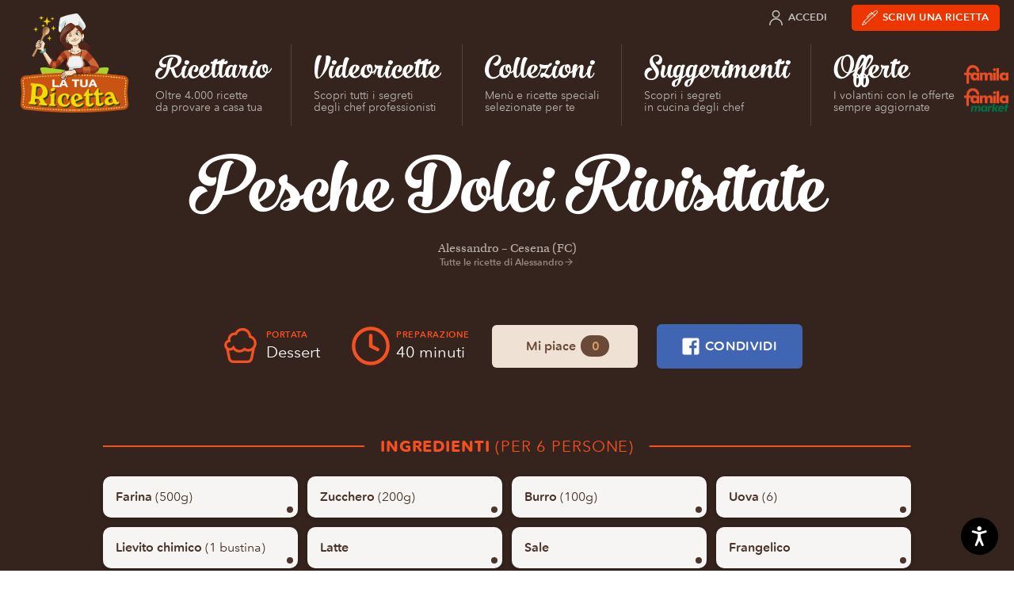

--- FILE ---
content_type: text/html; charset=UTF-8
request_url: https://www.latuaricetta.com/ricette/pesche-dolci-rivisitate/
body_size: 17153
content:
<!DOCTYPE html>
<html class="no-js" lang="it-IT">

<head>
  <meta charset="utf-8">
  <meta name="viewport" content="width=device-width">

  			<script type="text/javascript" class="_iub_cs_skip">
				var _iub = _iub || {};
				_iub.csConfiguration = _iub.csConfiguration || {};
				_iub.csConfiguration.siteId = "73870";
				_iub.csConfiguration.cookiePolicyId = "256647";
			</script>
			<script class="_iub_cs_skip" src="https://cs.iubenda.com/sync/73870.js"></script>
			<meta name='robots' content='noindex, follow' />
	<style>img:is([sizes="auto" i], [sizes^="auto," i]) { contain-intrinsic-size: 3000px 1500px }</style>
	
<!-- Google Tag Manager for WordPress by gtm4wp.com -->
<script data-cfasync="false" data-pagespeed-no-defer>
	var gtm4wp_datalayer_name = "dataLayer";
	var dataLayer = dataLayer || [];
</script>
<!-- End Google Tag Manager for WordPress by gtm4wp.com -->
	<!-- This site is optimized with the Yoast SEO plugin v26.3 - https://yoast.com/wordpress/plugins/seo/ -->
	<title>Pesche Dolci Rivisitate &#8211; La tua Ricetta</title>
	<meta property="og:locale" content="it_IT" />
	<meta property="og:type" content="article" />
	<meta property="og:title" content="Pesche Dolci Rivisitate &#8211; La tua Ricetta" />
	<meta property="og:url" content="https://www.latuaricetta.com/ricette/pesche-dolci-rivisitate/" />
	<meta property="og:site_name" content="La tua Ricetta" />
	<meta property="article:publisher" content="https://www.facebook.com/scrivilatuaricetta" />
	<meta property="article:modified_time" content="2014-09-11T12:26:28+00:00" />
	<meta name="twitter:card" content="summary_large_image" />
	<script type="application/ld+json" class="yoast-schema-graph">{"@context":"https://schema.org","@graph":[{"@type":"WebPage","@id":"https://www.latuaricetta.com/ricette/pesche-dolci-rivisitate/","url":"https://www.latuaricetta.com/ricette/pesche-dolci-rivisitate/","name":"Pesche Dolci Rivisitate &#8211; La tua Ricetta","isPartOf":{"@id":"https://www.latuaricetta.com/#website"},"datePublished":"2013-10-14T09:18:33+00:00","dateModified":"2014-09-11T12:26:28+00:00","breadcrumb":{"@id":"https://www.latuaricetta.com/ricette/pesche-dolci-rivisitate/#breadcrumb"},"inLanguage":"it-IT","potentialAction":[{"@type":"ReadAction","target":["https://www.latuaricetta.com/ricette/pesche-dolci-rivisitate/"]}]},{"@type":"BreadcrumbList","@id":"https://www.latuaricetta.com/ricette/pesche-dolci-rivisitate/#breadcrumb","itemListElement":[{"@type":"ListItem","position":1,"name":"Home","item":"https://www.latuaricetta.com/"},{"@type":"ListItem","position":2,"name":"Ricette","item":"https://www.latuaricetta.com/ricette/"},{"@type":"ListItem","position":3,"name":"Pesche Dolci Rivisitate"}]},{"@type":"WebSite","@id":"https://www.latuaricetta.com/#website","url":"https://www.latuaricetta.com/","name":"La tua Ricetta","description":"by Famila","publisher":{"@id":"https://www.latuaricetta.com/#organization"},"potentialAction":[{"@type":"SearchAction","target":{"@type":"EntryPoint","urlTemplate":"https://www.latuaricetta.com/?s={search_term_string}"},"query-input":{"@type":"PropertyValueSpecification","valueRequired":true,"valueName":"search_term_string"}}],"inLanguage":"it-IT"},{"@type":"Organization","@id":"https://www.latuaricetta.com/#organization","name":"La tua Ricetta","url":"https://www.latuaricetta.com/","logo":{"@type":"ImageObject","inLanguage":"it-IT","@id":"https://www.latuaricetta.com/#/schema/logo/image/","url":"https://www.latuaricetta.com/wp-content/uploads/2017/01/logo.png","contentUrl":"https://www.latuaricetta.com/wp-content/uploads/2017/01/logo.png","width":360,"height":320,"caption":"La tua Ricetta"},"image":{"@id":"https://www.latuaricetta.com/#/schema/logo/image/"},"sameAs":["https://www.facebook.com/scrivilatuaricetta"]}]}</script>
	<!-- / Yoast SEO plugin. -->


<link rel='dns-prefetch' href='//cdn.iubenda.com' />
<link rel='dns-prefetch' href='//fast.fonts.net' />
<link rel="alternate" type="application/rss+xml" title="La tua Ricetta &raquo; Feed" href="https://www.latuaricetta.com/feed/" />
<link rel="alternate" type="application/rss+xml" title="La tua Ricetta &raquo; Feed dei commenti" href="https://www.latuaricetta.com/comments/feed/" />
<link rel="alternate" type="application/rss+xml" title="La tua Ricetta &raquo; Pesche Dolci Rivisitate Feed dei commenti" href="https://www.latuaricetta.com/ricette/pesche-dolci-rivisitate/feed/" />
<link rel='stylesheet' id='ltr-webfonts-css' href='//fast.fonts.net/cssapi/fb1ecb0d-96d7-40ee-970a-af960867aaa8.css?ver=2021.12.15.2' type='text/css' media='all' />
<link rel='stylesheet' id='ltr-css' href='https://www.latuaricetta.com/wp-content/themes/latuaricetta/assets/css/app.min.css?ver=2021.12.15.2' type='text/css' media='all' />
<link rel='stylesheet' id='ltr-utils-css' href='https://www.latuaricetta.com/wp-content/themes/latuaricetta/assets/css/utilities.min.css?ver=2021.12.15.2' type='text/css' media='all' />
<link rel='stylesheet' id='wp-block-library-css' href='https://www.latuaricetta.com/wp-includes/css/dist/block-library/style.min.css?ver=6.8.3' type='text/css' media='all' />
<style id='classic-theme-styles-inline-css' type='text/css'>
/*! This file is auto-generated */
.wp-block-button__link{color:#fff;background-color:#32373c;border-radius:9999px;box-shadow:none;text-decoration:none;padding:calc(.667em + 2px) calc(1.333em + 2px);font-size:1.125em}.wp-block-file__button{background:#32373c;color:#fff;text-decoration:none}
</style>
<link rel='stylesheet' id='gutenberg-pdfjs-css' href='https://www.latuaricetta.com/wp-content/plugins/pdfjs-viewer-shortcode/inc/../blocks/dist/style.css?ver=2.2.3' type='text/css' media='all' />
<style id='global-styles-inline-css' type='text/css'>
:root{--wp--preset--aspect-ratio--square: 1;--wp--preset--aspect-ratio--4-3: 4/3;--wp--preset--aspect-ratio--3-4: 3/4;--wp--preset--aspect-ratio--3-2: 3/2;--wp--preset--aspect-ratio--2-3: 2/3;--wp--preset--aspect-ratio--16-9: 16/9;--wp--preset--aspect-ratio--9-16: 9/16;--wp--preset--color--black: #000000;--wp--preset--color--cyan-bluish-gray: #abb8c3;--wp--preset--color--white: #ffffff;--wp--preset--color--pale-pink: #f78da7;--wp--preset--color--vivid-red: #cf2e2e;--wp--preset--color--luminous-vivid-orange: #ff6900;--wp--preset--color--luminous-vivid-amber: #fcb900;--wp--preset--color--light-green-cyan: #7bdcb5;--wp--preset--color--vivid-green-cyan: #00d084;--wp--preset--color--pale-cyan-blue: #8ed1fc;--wp--preset--color--vivid-cyan-blue: #0693e3;--wp--preset--color--vivid-purple: #9b51e0;--wp--preset--gradient--vivid-cyan-blue-to-vivid-purple: linear-gradient(135deg,rgba(6,147,227,1) 0%,rgb(155,81,224) 100%);--wp--preset--gradient--light-green-cyan-to-vivid-green-cyan: linear-gradient(135deg,rgb(122,220,180) 0%,rgb(0,208,130) 100%);--wp--preset--gradient--luminous-vivid-amber-to-luminous-vivid-orange: linear-gradient(135deg,rgba(252,185,0,1) 0%,rgba(255,105,0,1) 100%);--wp--preset--gradient--luminous-vivid-orange-to-vivid-red: linear-gradient(135deg,rgba(255,105,0,1) 0%,rgb(207,46,46) 100%);--wp--preset--gradient--very-light-gray-to-cyan-bluish-gray: linear-gradient(135deg,rgb(238,238,238) 0%,rgb(169,184,195) 100%);--wp--preset--gradient--cool-to-warm-spectrum: linear-gradient(135deg,rgb(74,234,220) 0%,rgb(151,120,209) 20%,rgb(207,42,186) 40%,rgb(238,44,130) 60%,rgb(251,105,98) 80%,rgb(254,248,76) 100%);--wp--preset--gradient--blush-light-purple: linear-gradient(135deg,rgb(255,206,236) 0%,rgb(152,150,240) 100%);--wp--preset--gradient--blush-bordeaux: linear-gradient(135deg,rgb(254,205,165) 0%,rgb(254,45,45) 50%,rgb(107,0,62) 100%);--wp--preset--gradient--luminous-dusk: linear-gradient(135deg,rgb(255,203,112) 0%,rgb(199,81,192) 50%,rgb(65,88,208) 100%);--wp--preset--gradient--pale-ocean: linear-gradient(135deg,rgb(255,245,203) 0%,rgb(182,227,212) 50%,rgb(51,167,181) 100%);--wp--preset--gradient--electric-grass: linear-gradient(135deg,rgb(202,248,128) 0%,rgb(113,206,126) 100%);--wp--preset--gradient--midnight: linear-gradient(135deg,rgb(2,3,129) 0%,rgb(40,116,252) 100%);--wp--preset--font-size--small: 13px;--wp--preset--font-size--medium: 20px;--wp--preset--font-size--large: 36px;--wp--preset--font-size--x-large: 42px;--wp--preset--spacing--20: 0.44rem;--wp--preset--spacing--30: 0.67rem;--wp--preset--spacing--40: 1rem;--wp--preset--spacing--50: 1.5rem;--wp--preset--spacing--60: 2.25rem;--wp--preset--spacing--70: 3.38rem;--wp--preset--spacing--80: 5.06rem;--wp--preset--shadow--natural: 6px 6px 9px rgba(0, 0, 0, 0.2);--wp--preset--shadow--deep: 12px 12px 50px rgba(0, 0, 0, 0.4);--wp--preset--shadow--sharp: 6px 6px 0px rgba(0, 0, 0, 0.2);--wp--preset--shadow--outlined: 6px 6px 0px -3px rgba(255, 255, 255, 1), 6px 6px rgba(0, 0, 0, 1);--wp--preset--shadow--crisp: 6px 6px 0px rgba(0, 0, 0, 1);}:where(.is-layout-flex){gap: 0.5em;}:where(.is-layout-grid){gap: 0.5em;}body .is-layout-flex{display: flex;}.is-layout-flex{flex-wrap: wrap;align-items: center;}.is-layout-flex > :is(*, div){margin: 0;}body .is-layout-grid{display: grid;}.is-layout-grid > :is(*, div){margin: 0;}:where(.wp-block-columns.is-layout-flex){gap: 2em;}:where(.wp-block-columns.is-layout-grid){gap: 2em;}:where(.wp-block-post-template.is-layout-flex){gap: 1.25em;}:where(.wp-block-post-template.is-layout-grid){gap: 1.25em;}.has-black-color{color: var(--wp--preset--color--black) !important;}.has-cyan-bluish-gray-color{color: var(--wp--preset--color--cyan-bluish-gray) !important;}.has-white-color{color: var(--wp--preset--color--white) !important;}.has-pale-pink-color{color: var(--wp--preset--color--pale-pink) !important;}.has-vivid-red-color{color: var(--wp--preset--color--vivid-red) !important;}.has-luminous-vivid-orange-color{color: var(--wp--preset--color--luminous-vivid-orange) !important;}.has-luminous-vivid-amber-color{color: var(--wp--preset--color--luminous-vivid-amber) !important;}.has-light-green-cyan-color{color: var(--wp--preset--color--light-green-cyan) !important;}.has-vivid-green-cyan-color{color: var(--wp--preset--color--vivid-green-cyan) !important;}.has-pale-cyan-blue-color{color: var(--wp--preset--color--pale-cyan-blue) !important;}.has-vivid-cyan-blue-color{color: var(--wp--preset--color--vivid-cyan-blue) !important;}.has-vivid-purple-color{color: var(--wp--preset--color--vivid-purple) !important;}.has-black-background-color{background-color: var(--wp--preset--color--black) !important;}.has-cyan-bluish-gray-background-color{background-color: var(--wp--preset--color--cyan-bluish-gray) !important;}.has-white-background-color{background-color: var(--wp--preset--color--white) !important;}.has-pale-pink-background-color{background-color: var(--wp--preset--color--pale-pink) !important;}.has-vivid-red-background-color{background-color: var(--wp--preset--color--vivid-red) !important;}.has-luminous-vivid-orange-background-color{background-color: var(--wp--preset--color--luminous-vivid-orange) !important;}.has-luminous-vivid-amber-background-color{background-color: var(--wp--preset--color--luminous-vivid-amber) !important;}.has-light-green-cyan-background-color{background-color: var(--wp--preset--color--light-green-cyan) !important;}.has-vivid-green-cyan-background-color{background-color: var(--wp--preset--color--vivid-green-cyan) !important;}.has-pale-cyan-blue-background-color{background-color: var(--wp--preset--color--pale-cyan-blue) !important;}.has-vivid-cyan-blue-background-color{background-color: var(--wp--preset--color--vivid-cyan-blue) !important;}.has-vivid-purple-background-color{background-color: var(--wp--preset--color--vivid-purple) !important;}.has-black-border-color{border-color: var(--wp--preset--color--black) !important;}.has-cyan-bluish-gray-border-color{border-color: var(--wp--preset--color--cyan-bluish-gray) !important;}.has-white-border-color{border-color: var(--wp--preset--color--white) !important;}.has-pale-pink-border-color{border-color: var(--wp--preset--color--pale-pink) !important;}.has-vivid-red-border-color{border-color: var(--wp--preset--color--vivid-red) !important;}.has-luminous-vivid-orange-border-color{border-color: var(--wp--preset--color--luminous-vivid-orange) !important;}.has-luminous-vivid-amber-border-color{border-color: var(--wp--preset--color--luminous-vivid-amber) !important;}.has-light-green-cyan-border-color{border-color: var(--wp--preset--color--light-green-cyan) !important;}.has-vivid-green-cyan-border-color{border-color: var(--wp--preset--color--vivid-green-cyan) !important;}.has-pale-cyan-blue-border-color{border-color: var(--wp--preset--color--pale-cyan-blue) !important;}.has-vivid-cyan-blue-border-color{border-color: var(--wp--preset--color--vivid-cyan-blue) !important;}.has-vivid-purple-border-color{border-color: var(--wp--preset--color--vivid-purple) !important;}.has-vivid-cyan-blue-to-vivid-purple-gradient-background{background: var(--wp--preset--gradient--vivid-cyan-blue-to-vivid-purple) !important;}.has-light-green-cyan-to-vivid-green-cyan-gradient-background{background: var(--wp--preset--gradient--light-green-cyan-to-vivid-green-cyan) !important;}.has-luminous-vivid-amber-to-luminous-vivid-orange-gradient-background{background: var(--wp--preset--gradient--luminous-vivid-amber-to-luminous-vivid-orange) !important;}.has-luminous-vivid-orange-to-vivid-red-gradient-background{background: var(--wp--preset--gradient--luminous-vivid-orange-to-vivid-red) !important;}.has-very-light-gray-to-cyan-bluish-gray-gradient-background{background: var(--wp--preset--gradient--very-light-gray-to-cyan-bluish-gray) !important;}.has-cool-to-warm-spectrum-gradient-background{background: var(--wp--preset--gradient--cool-to-warm-spectrum) !important;}.has-blush-light-purple-gradient-background{background: var(--wp--preset--gradient--blush-light-purple) !important;}.has-blush-bordeaux-gradient-background{background: var(--wp--preset--gradient--blush-bordeaux) !important;}.has-luminous-dusk-gradient-background{background: var(--wp--preset--gradient--luminous-dusk) !important;}.has-pale-ocean-gradient-background{background: var(--wp--preset--gradient--pale-ocean) !important;}.has-electric-grass-gradient-background{background: var(--wp--preset--gradient--electric-grass) !important;}.has-midnight-gradient-background{background: var(--wp--preset--gradient--midnight) !important;}.has-small-font-size{font-size: var(--wp--preset--font-size--small) !important;}.has-medium-font-size{font-size: var(--wp--preset--font-size--medium) !important;}.has-large-font-size{font-size: var(--wp--preset--font-size--large) !important;}.has-x-large-font-size{font-size: var(--wp--preset--font-size--x-large) !important;}
:where(.wp-block-post-template.is-layout-flex){gap: 1.25em;}:where(.wp-block-post-template.is-layout-grid){gap: 1.25em;}
:where(.wp-block-columns.is-layout-flex){gap: 2em;}:where(.wp-block-columns.is-layout-grid){gap: 2em;}
:root :where(.wp-block-pullquote){font-size: 1.5em;line-height: 1.6;}
</style>
<link rel='stylesheet' id='wp-terms-popup-css' href='https://www.latuaricetta.com/wp-content/plugins/wp-terms-popup/public/css/wp-terms-popup-public.css?ver=2.9.1' type='text/css' media='all' />

<script  type="text/javascript" class=" _iub_cs_skip" type="text/javascript" id="iubenda-head-inline-scripts-0">
/* <![CDATA[ */

var _iub = _iub || [];
_iub.csConfiguration = {"invalidateConsentWithoutLog":true,"consentOnScroll":false,"lang":"it","siteId":73870,"consentOnLinkAndButton":false,"perPurposeConsent":true,"cookiePolicyId":256647,"cookiePolicyUrl":"https://privacy.gruppounicomm.it/privacy/arcacommerciale/ArcaCommercialeSrlSitoInformativaCookiePolicy.html","banner":{"position":"float-bottom-right","rejectButtonColor":"#0073CE","rejectButtonCaptionColor":"white","textColor":"#5d483e","backgroundColor":"#f5f5f4","closeButtonRejects":true,"acceptButtonDisplay":true,"acceptButtonColor":"#d65128","acceptButtonCaptionColor":"white","customizeButtonDisplay":true,"customizeButtonColor":"#ebe9e4","customizeButtonCaptionColor":"#5d483e","explicitWithdrawal":true,"customizeButtonCaption":"Personalizza","content":"<div id=\"iubenda-cs-title\">Informativa sui Cookie<\/div><div id=\"iubenda-cs-paragraph\"><p class=\"iub-p\">Questo sito utilizza cookie ed altri strumenti di tracciamento, anche di terze parti, per consentirti di navigare in modo sicuro ed efficiente e per raccogliere informazioni statistiche sull’utilizzo del sito e per mostrarti messaggi pubblicitari personalizzati e in linea con le tue preferenze. Per maggiori informazioni leggi la <a href=\"https://privacy.gruppounicomm.it/privacy/arcacommerciale/ArcaCommercialeSrlSitoInformativaCookiePolicy.html\" target=\"_blank\">cookie policy<\/a>.<\/p><br /><p class=\"iub-p\">Cliccando sul bottone “Accetta” acconsenti all’installazione di tutti gli strumenti di tracciamento, invece con il pulsante “Personalizza” potrai gestire le tue preferenze attivando o disattivando i singoli strumenti di tracciamento. Chiudendo il banner con “x” verranno installati solo i cookies tecnici strettamente necessari per il corretto funzionamento del sito.<\/p><\/div>"}};
/* ]]> */
</script>
<script  type="text/javascript" src="//cdn.iubenda.com/cs/iubenda_cs.js" charset="UTF-8" async="async" class=" _iub_cs_skip" type="text/javascript" src="//cdn.iubenda.com/cs/iubenda_cs.js?ver=3.12.4" id="iubenda-head-scripts-1-js"></script>
<script type="text/javascript" src="https://www.latuaricetta.com/wp-content/themes/latuaricetta/assets/js/vendor/modernizr-custom.js?ver=6.8.3" id="modernizr-js"></script>
<script type="text/javascript" src="https://www.latuaricetta.com/wp-includes/js/jquery/jquery.min.js?ver=3.7.1" id="jquery-core-js"></script>
<script type="text/javascript" src="https://www.latuaricetta.com/wp-includes/js/jquery/jquery-migrate.min.js?ver=3.4.1" id="jquery-migrate-js"></script>
<script type="text/javascript" id="favorites-js-extra">
/* <![CDATA[ */
var favorites_data = {"ajaxurl":"https:\/\/www.latuaricetta.com\/wp-admin\/admin-ajax.php","nonce":"6f33571169","favorite":"Mi piace","favorited":"Ti piace","includecount":"1","indicate_loading":"","loading_text":"Loading","loading_image":"","loading_image_active":"","loading_image_preload":"","cache_enabled":"1","button_options":{"button_type":"custom","custom_colors":false,"box_shadow":false,"include_count":true,"default":{"background_default":false,"border_default":false,"text_default":false,"icon_default":false,"count_default":false},"active":{"background_active":false,"border_active":false,"text_active":false,"icon_active":false,"count_active":false}},"authentication_modal_content":"<p>Please login to add favorites.<\/p><p><a href=\"#\" data-favorites-modal-close>Dismiss this notice<\/a><\/p>","authentication_redirect":"","dev_mode":"","logged_in":"","user_id":"0","authentication_redirect_url":"https:\/\/www.latuaricetta.com\/wp-login.php"};
/* ]]> */
</script>
<script type="text/javascript" src="https://www.latuaricetta.com/wp-content/plugins/favorites/assets/js/favorites.min.js?ver=2.3.6" id="favorites-js"></script>
<link rel="https://api.w.org/" href="https://www.latuaricetta.com/wp-json/" /><link rel="EditURI" type="application/rsd+xml" title="RSD" href="https://www.latuaricetta.com/xmlrpc.php?rsd" />
<meta name="generator" content="WordPress 6.8.3" />
<link rel='shortlink' href='https://www.latuaricetta.com/?p=776' />
<link rel="alternate" title="oEmbed (JSON)" type="application/json+oembed" href="https://www.latuaricetta.com/wp-json/oembed/1.0/embed?url=https%3A%2F%2Fwww.latuaricetta.com%2Fricette%2Fpesche-dolci-rivisitate%2F" />
<link rel="alternate" title="oEmbed (XML)" type="text/xml+oembed" href="https://www.latuaricetta.com/wp-json/oembed/1.0/embed?url=https%3A%2F%2Fwww.latuaricetta.com%2Fricette%2Fpesche-dolci-rivisitate%2F&#038;format=xml" />
<meta name="facebook-domain-verification" content="83shh8l1x1ds52f0lz357gxec5cwow" />

<!-- Google Tag Manager for WordPress by gtm4wp.com -->
<!-- GTM Container placement set to automatic -->
<script data-cfasync="false" data-pagespeed-no-defer>
	var dataLayer_content = {"visitorEmail":"","visitorEmailHash":"","pageTitle":"Pesche Dolci Rivisitate &#8211; La tua Ricetta","pagePostType":"recipe","pagePostType2":"single-recipe","pageCategory":["ricette"],"pagePostAuthorID":144,"pagePostAuthor":"Alessandro"};
	dataLayer.push( dataLayer_content );
</script>
<script data-cfasync="false" data-pagespeed-no-defer>
(function(w,d,s,l,i){w[l]=w[l]||[];w[l].push({'gtm.start':
new Date().getTime(),event:'gtm.js'});var f=d.getElementsByTagName(s)[0],
j=d.createElement(s),dl=l!='dataLayer'?'&l='+l:'';j.async=true;j.src=
'//www.googletagmanager.com/gtm.js?id='+i+dl;f.parentNode.insertBefore(j,f);
})(window,document,'script','dataLayer','GTM-5W8KVQ3');
</script>
<!-- End Google Tag Manager for WordPress by gtm4wp.com -->		<style type="text/css" id="wp-custom-css">
			/*button un po' più scuri per migliorare leggibilità*/
.bottoneaccessibilit {
background-color: #ed3500 !important;
}

.bottoneaccessibilit:hover {
background-color: #bd2a00 !important;
}

/*css popup accetta cookie*/
.termspopupcontainer {
  max-width: 450px;
  margin: 60px auto;
  background: #fff;
  padding: 20px;
  border-radius: 10px;
  font-family: sans-serif;
  color: #333;
}

.termstitle {
  font-size: 18px;
  text-align: center;
  color: #cc0000;
  margin-bottom: 15px;
}

.termscontentwrapper p {
  font-size: 14px;
  text-align: center;
}

.termscontentwrapper a {
  color: #cc0000;
  text-decoration: underline;
}

.tthebutton {
  display: flex;
  justify-content: center;
  gap: 10px;
  margin-top: 20px;
}

input.termsagree,
input.termsdecline {
  padding: 8px 16px;
  font-size: 14px;
  border: none;
  border-radius: 6px;
  cursor: pointer;
}

input.termsagree {
  background: #cc0000;
  color: #fff;
}

input.termsdecline {
  background: #ddd;
  color: #333;
}
#tlight {
  display: flex;
  align-items: center;
  justify-content: center;
  padding: 40px 20px;
}
#tlight {
  background: transparent !important;
}
/*bottone mi piace nelle ricette*/
.p-recipe_like.-top {
  margin-top: 40px;
  padding: 20px;
  background: #fff8f8;
  border: 2px dashed #ffc0cb;
  border-radius: 12px;
  text-align: center;
  box-shadow: 0 4px 14px rgba(0, 0, 0, 0.05);
}

.p-recipe_like.-top .p-recipe_like_intro {
  margin-bottom: 16px;
}

.p-recipe_like.-top .p-recipe_like_intro h2 {
  font-size: 1.6rem;
  color: #F65020;
  margin-bottom: 8px;
  font-weight: bold;
}

.p-recipe_like.-top .p-recipe_like_intro p {
  color: black;
}

.p-recipe_like.-top .simplefavorite-button {
  margin: 0 auto;
  background-color: #f65020;
  color: #fff;
  padding: 12px 28px;
  font-size: 1.1rem;
  border-radius: 8px;
  transition: background-color 0.3s ease;
  box-shadow: 0 2px 8px rgba(0, 0, 0, 0.1);
}

.p-recipe_like.-top .simplefavorite-button:hover {
  background-color: #BD2A00;
}
/*bottone mi piace*/
.p-recipe_like.-top {
  margin-top: 40px;
  padding: 20px;
  background: #fff8f8;
  border: 2px dashed #ffc0cb;
  border-radius: 12px;
  text-align: center;
  box-shadow: 0 4px 14px rgba(0, 0, 0, 0.05);
}

.p-recipe_like.-top .p-recipe_like_intro {
  margin-bottom: 16px;
}

.p-recipe_like.-top .p-recipe_like_intro h2 {
  font-size: 1.6rem;
  color: #F65020;
  margin-bottom: 8px;
  font-weight: bold;
}

.p-recipe_like.-top .p-recipe_like_intro p {
  color: black;
}

.p-recipe_like.-top .p-recipe_like_buttons {
  display: flex;
  justify-content: center;
  gap: 20px;
  flex-wrap: wrap;
  margin-top: 20px;
}

.p-recipe_like.-top .p-recipe_like_box {
  background: #ffffff;
  padding: 16px;
  border-radius: 10px;
  box-shadow: 0 2px 8px rgba(0, 0, 0, 0.05);
}

.p-recipe_like.-top .simplefavorite-button {
  background-color: #f65020;
  color: #fff;
  padding: 12px 28px;
  font-size: 1.1rem;
  border: none;
  border-radius: 8px;
  font-weight: bold;
  cursor: pointer;
  transition: background-color 0.3s ease;
}

.p-recipe_like.-top .simplefavorite-button:hover {
  background-color: #BD2A00;
}

.p-recipe_like.-top .copy-link-button {
  background-color: #29AF52;
  color: #fff;
  padding: 12px 28px;
  font-size: 1.1rem;
  border: none;
  border-radius: 8px;
  font-weight: bold;
  transition: background-color 0.3s ease;
}

.p-recipe_like.-top .copy-link-button:hover {
  background-color: #2E8C5A;
}

/*suggerimenti fixa immagini stirate*/
body.page-id-11671 .p-page_grid .c-card_thumb img {
  object-fit: contain;
}

body.page-id-11671 .p-page_grid .c-card_thumb,
body.page-id-11671 .p-page_grid .c-card_thumb::after,
body.page-id-11671 .p-page_grid .c-card {
  transition: none !important;
}


		</style>
		
</head>

<body class="wp-singular recipe-template-default single single-recipe postid-776 wp-theme-latuaricetta dom-is-loading t-dark">

  <!-- SVG Icon spritesheet -->
<svg xmlns="http://www.w3.org/2000/svg" style="display:none;visibility:hidden;">

  <symbol id="angle-right" viewBox="0 0 24 24">
    <path d="M9,18l6,-6l-6,-6"></path>
  </symbol>

  <symbol id="angle-down" viewBox="0 0 24 24">
    <path d="M6,9l6,6l6,-6"></path>
  </symbol>

  <symbol id="arrow-right" viewBox="0 0 24 24">
    <path d="M5,12h14"></path>
    <path d="M12,5l7,7l-7,7"></path>
  </symbol>

  <symbol id="arrow-down" viewBox="0 0 24 24">
    <path d="M12,5v14"></path>
    <path d="M19,12l-7,7l-7,-7"></path>
  </symbol>

  <symbol id="award" viewBox="0 0 24 24">
    <path d="M17.8336,9.16637c3.22183,3.22183 3.22183,8.44544 0,11.6673c-3.22183,3.22183 -8.44544,3.22183 -11.6673,3.55271e-15c-3.22183,-3.22183 -3.22183,-8.44544 -1.77636e-15,-11.6673c3.22183,-3.22183 8.44544,-3.22183 11.6673,-1.77636e-15"></path>
    <path d="M12.531,10.292l1.248,2.458h2.127l-9.90976e-11,2.42117e-12c0.321334,-0.00784798 0.588189,0.246283 0.596037,0.567616c0.00396946,0.162529 -0.0602232,0.319309 -0.177037,0.432384l-1.953,1.922l1.082,2.485l7.55478e-09,1.80278e-08c0.125726,0.300017 -0.0155651,0.64515 -0.315582,0.770876c-0.17015,0.0713033 -0.363879,0.058765 -0.523418,-0.033876l-2.615,-1.475l-2.615,1.471l5.27981e-08,-3.06588e-08c-0.281308,0.16335 -0.641774,0.0677258 -0.805124,-0.213582c-0.0926411,-0.159539 -0.105179,-0.353268 -0.0338761,-0.523418l1.082,-2.485l-1.953,-1.922l-3.04006e-08,-2.94277e-08c-0.230951,-0.223559 -0.236943,-0.592013 -0.0133835,-0.822963c0.113075,-0.116813 0.269855,-0.181006 0.432384,-0.177036h2.127l1.249,-2.458l-2.59545e-08,4.86778e-08c0.155907,-0.292403 0.519334,-0.403056 0.811737,-0.247149c0.106445,0.0567556 0.193311,0.144279 0.249263,0.251149Z"></path>
    <path d="M17.25,8.636l3,-7.886h-16.5l3,7.886"></path>
    <path d="M10.13,6.96l-1.13,-6.21"></path>
    <path d="M13.87,6.96l1.13,-6.21"></path>
  </symbol>

  <symbol id="book-heart" viewBox="0 0 24 24">
    <path d="M12,23.25h-8.25l-9.83506e-08,-3.55271e-15c-1.24264,-5.43175e-08 -2.25,-1.00736 -2.25,-2.25c0,0 0,0 0,0"></path>
    <path d="M19.5,9.75v-8.25v0c0,-0.414214 -0.335786,-0.75 -0.75,-0.75h-14.25l-1.31134e-07,3.55271e-15c-1.65685,7.24234e-08 -3,1.34315 -3,3c0,0 0,3.55271e-15 0,3.55271e-15v17.25l2.57572e-14,3.39741e-07c-1.87634e-07,-1.24264 1.00736,-2.25 2.25,-2.25h4.5"></path>
    <path d="M16.5,23.25l-5.114,-5.335l-1.51845e-07,-1.51803e-07c-0.920893,-0.920637 -1.14929,-2.32729 -0.567,-3.492v0l-1.38375e-07,2.76634e-07c0.747639,-1.49465 2.56538,-2.10023 4.06003,-1.35259c0.290722,0.145421 0.556112,0.336737 0.785969,0.56659l0.835,0.835l0.835,-0.835l-6.49506e-08,6.49688e-08c1.18117,-1.1815 3.09649,-1.18177 4.278,-0.000597718c0.230069,0.230004 0.421529,0.495615 0.567004,0.786598v0l-7.25759e-08,-1.45078e-07c0.582547,1.1645 0.354555,2.57113 -0.566,3.492Z"></path>
  </symbol>

  <symbol id="book-user" viewBox="0 0 24 24">
    <path d="M21,23.25h-15.75l-9.83506e-08,-3.55271e-15c-1.24264,-5.43175e-08 -2.25,-1.00736 -2.25,-2.25c0,0 0,0 0,0"></path>
    <path d="M6,0.75l-1.31134e-07,3.55271e-15c-1.65685,7.24234e-08 -3,1.34315 -3,3c0,0 0,3.55271e-15 0,3.55271e-15v17.25l2.4869e-14,3.39741e-07c-1.87634e-07,-1.24264 1.00736,-2.25 2.25,-2.25h15l3.87361e-08,1.77636e-14c0.414214,1.6624e-07 0.75,-0.335786 0.75,-0.75c4.61853e-14,-1.13231e-07 6.39488e-14,-2.26509e-07 6.03961e-14,-3.39741e-07v-16.5v0c0,-0.414214 -0.335786,-0.75 -0.75,-0.75Z"></path>
    <path d="M19.5,23.25v-4.5"></path>
    <path d="M7.5,15.75l5.15143e-14,6.79481e-07c-3.75267e-07,-2.48528 2.01472,-4.5 4.5,-4.5c2.48528,-3.75267e-07 4.5,2.01472 4.5,4.5c0,0 0,5.32907e-15 0,5.32907e-15Z"></path>
    <path d="M14.1213,6.12868c1.17157,1.17157 1.17157,3.07107 0,4.24264c-1.17157,1.17157 -3.07107,1.17157 -4.24264,0c-1.17157,-1.17157 -1.17157,-3.07107 0,-4.24264c1.17157,-1.17157 3.07107,-1.17157 4.24264,-8.88178e-16"></path>
  </symbol>

  <symbol id="camera-photo" viewBox="0 0 24 24">
    <path d="M23 19v0a2 2 0 01-2 2H3h0a2 2 0 01-2-2s0 0 0 0V8h0a2 2 0 012-2h4l2-3h6l2 3h4a2 2 0 012 2z"/>
    <path d="M14.828 10.172a4 4 0 11-5.656 5.656 4 4 0 015.656-5.656"/>
  </symbol>

  <symbol id="camera-video" viewBox="0 0 30 32">
    <path d="M27.186 9.069l-6.855 4.122V8.536a1.6 1.6 0 00-1.599-1.599H1.672A1.6 1.6 0 00.073 8.536v14.928a1.6 1.6 0 001.599 1.599h17.06c.884 0 1.599-.716 1.599-1.599V18.72l7.006 4.211h2.591V9.07h-2.741z"/>
  </symbol>

  <symbol id="circle-add" viewBox="0 0 48 48">
    <circle cx="24" cy="24" r="22.5"></circle>
    <line x1="24" y1="11" x2="24" y2="37"></line>
    <line x1="11" y1="24" x2="37" y2="24"></line>
  </symbol>

  <symbol id="circle-remove" viewBox="0 0 48 48">
    <circle cx="24" cy="24" r="22.5"></circle>
    <line x1="33" y1="15" x2="15" y2="33"></line>
    <line x1="15" y1="15" x2="33" y2="33"></line>
  </symbol>

  <symbol id="cloche" viewBox="0 10 72 72">
    <path d="M36 22.5c-13.3 0-24 10.7-24 24h48c0-13.3-10.7-24-24-24zM12 55.2h48M36 16.8v5.7"/>
  </symbol>

  <symbol id="clock" viewBox="0 0 24 24">
    <path d="M19.0711,4.92893c3.90524,3.90524 3.90524,10.2369 0,14.1421c-3.90524,3.90524 -10.2369,3.90524 -14.1421,0c-3.90524,-3.90524 -3.90524,-10.2369 -1.77636e-15,-14.1421c3.90524,-3.90524 10.2369,-3.90524 14.1421,-1.77636e-15"></path>
    <path d="M12,6v6l4,2"></path>
  </symbol>

  <symbol id="course-antipasto" viewBox="0 0 48 48">
    <path d="M45 21H2v3c0 8.284 6.716 15 15 15h1v2h12v-2c8.284 0 15-6.716 15-15v-3zM2 18c0-1.105.895-2 2-2h39c1.105 0 2 .895 2 2"></path>
    <circle cx="24" cy="12.5" r="2"></circle>
    <path d="M27 26.688c0 1.657-1.343 3-3 3s-3-1.343-3-3"></path>
  </symbol>

  <symbol id="course-primo" viewBox="0 0 48 48">
    <path d="M28 45H18c-6.627 0-12-5.373-12-12V18h34v15c0 6.627-5.373 12-12 12zM6 18l2.118-1.74c3.803-3.127 8.573-4.836 13.496-4.836h2.772c4.923 0 9.693 1.71 13.496 4.835L40 18M21 11V9c0-1.105.895-2 2-2s2 .895 2 2v2M40 20h2c1.105 0 2 .895 2 2v4c0 2.21-1.79 4-4 4M6 30c-2.21 0-4-1.79-4-4v-4c0-1.105.895-2 2-2h2"></path>
  </symbol>

  <symbol id="course-secondo" viewBox="0 0 48 48">
    <path d="M34 45H16.817c-1.843 0-3.65-.507-5.223-1.464L6 40.132h38.15l-4.414 3.07C38.053 44.37 36.05 45 34 45z" stroke-linejoin="round"></path>
    <path d="M26.43 4.008c0 1.7-2.86 1.7-2.86 3.4 0 1.702 2.86 1.702 2.86 3.404s-2.86 1.7-2.86 3.402M14.57 17c0-2.01 2.86-2.01 2.86-4.022 0-2.012-2.86-2.012-2.86-4.024s2.86-2.013 2.86-4.025M32.57 17c0-2.01 2.86-2.01 2.86-4.022 0-2.012-2.86-2.012-2.86-4.024s2.86-2.013 2.86-4.025"></path>
    <path d="M9 39s-3.125-4.875 1-9 13.312-2.938 16-1c2.393 1.725 4 .125 6 3s2.5 6.625 1 8M23 28s3.75 3 3 7M15 28s3 3 3 6M34 35h7.05c-.032.162-.05.33-.05.5 0 1.38 1.12 2.5 2.5 2.5s2.5-1.12 2.5-2.5c0-.822-.402-1.544-1.014-2 .612-.456 1.014-1.178 1.014-2 0-1.38-1.12-2.5-2.5-2.5S41 30.154 41 31.535c0 .147.02.465.043.465H32" stroke-linejoin="round"></path>
  </symbol>

  <symbol id="course-contorno" viewBox="0 0 48 48">
    <path d="M6 35.25c0-9.94 8.06-18 18-18s18 8.06 18 18M46 37c-.613 1.226-1.866 2-3.236 2H5.236c-1.37 0-2.623-.774-3.236-2M20.5 16.75c0-1.933 1.567-3.5 3.5-3.5s3.5 1.567 3.5 3.5M12 39c0 2.21 1.79 4 4 4h16c2.21 0 4-1.79 4-4"></path>
  </symbol>

  <symbol id="course-dessert" viewBox="0 0 48 48">
    <path d="M39 27l-2.196 10.98C36.336 40.32 34.284 42 31.9 42H16.1c-2.384 0-4.436-1.682-4.904-4.02L9 27"></path>
    <path d="M34.988 13.262C34.858 8.697 31.095 5 26.5 5c-3.474 0-6.475 2.114-7.79 5.118-.393-.075-.796-.118-1.21-.118-3.575 0-6.5 2.925-6.5 6.5 0 .546.076 1.073.204 1.58C8.83 18.468 7 20.523 7 23c0 2.75 2.25 5 5 5 1.66 0 3.127-.828 4.038-2.082C17.415 28.348 20.022 30 23 30c2.184 0 4.17-.89 5.618-2.32C29.878 28.51 31.384 29 33 29c4.4 0 8-3.6 8-8 0-3.713-2.567-6.847-6.012-7.738z"></path>
  </symbol>

  <symbol id="cross" viewBox="0 0 24 24">
    <path d="M18,6l-12,12"></path>
    <path d="M6,6l12,12"></path>
  </symbol>

  <symbol id="facebook" viewBox="0 0 448 512">
    <path d="M448,80v352c0,26.5 -21.5,48 -48,48h-85.3v-177.2h60.6l8.7,-67.6h-69.3v-43.2c0,-19.6 5.4,-32.9 33.5,-32.9h35.8v-60.4c-6.2,-0.8 -27.4,-2.7 -52.2,-2.7c-51.6,0 -87,31.5 -87,89.4v49.9h-60.8v67.6h60.9v177.1h-196.9c-26.5,0 -48,-21.5 -48,-48v-352c0,-26.5 21.5,-48 48,-48h352c26.5,0 48,21.5 48,48Z"></path>
  </symbol>

  <symbol id="facebook-lettering" viewBox="0 0 1024.0159 205.05107">
    <path d="m 533.68944,99.64858 c -8.56058,0 -14.73149,2.80666 -20.98681,5.66722 l 0,64.70575 c 5.99291,0.57164 9.42745,0.57164 15.11573,0.57164 20.54636,0 23.36243,-9.40868 23.36243,-22.54708 l 0,-30.90621 c 0,-9.69918 -3.21901,-17.49132 -17.49135,-17.49132 z M 397.24253,96.117982 c -14.25356,0 -17.51005,7.827288 -17.51005,17.517098 l 0,5.44466 34.99904,0 0,-5.44466 c 0,-9.68981 -3.25183,-17.517098 -17.48899,-17.517098 z M 132.91866,163.47108 c 0,7.66564 3.61728,11.6484 11.60154,11.6484 8.56527,0 13.63508,-2.79262 19.88568,-5.6602 l 0,-15.35002 -18.72833,0 c -8.86281,0 -12.75889,1.64933 -12.75889,9.36182 z m 533.49966,-63.8225 c -14.27699,0 -19.22498,7.79214 -19.22498,17.49132 l 0,35.40437 c 0,9.7273 4.94799,17.54288 19.22498,17.54288 14.23955,0 19.22501,-7.81558 19.22501,-17.54288 l 0,-35.40437 c 0,-9.69918 -4.98546,-17.49132 -19.22501,-17.49132 z m -603.472008,103.51888 -41.971231,0 0,-101.59545 -20.975081,0 0,-35.00843 20.975081,0 0,-21.019583 C 20.975081,16.982942 32.813238,-5.8349611e-7 66.455815,-5.8349611e-7 l 28.010498,0 0,35.01546458349611 -17.507732,0 c -13.098584,0 -13.960734,4.891758 -13.960734,14.023984 l -0.05156,17.524132 31.716809,0 -3.710995,35.00843 -28.005814,0 0,101.59545 z m 143.447178,0.2624 -34.98031,0 -1.51579,-8.8464 c -15.9732,8.8464 -30.22912,10.28021 -39.63313,10.28021 -25.65363,0 -39.312146,-17.13992 -39.312146,-40.83967 0,-27.96363 15.933376,-37.94396 44.440546,-37.94396 l 29.01322,0 0,-6.04442 c 0,-14.26998 -1.63529,-18.4636 -23.58497,-18.4636 l -35.88931,0 3.5095,-35.008427 39.23016,0 c 48.16325,0 58.72223,15.214127 58.72223,53.753167 l 0,83.1131 z m 118.95793,-99.29013 c -21.76928,-3.72975 -28.01986,-4.549716 -38.49451,-4.549716 -18.81503,0 -24.50099,4.151426 -24.50099,20.126966 l 0,30.22211 c 0,15.97788 5.68596,20.14806 24.50099,20.14806 10.47465,0 16.72523,-0.83403 38.49451,-4.58251 l 0,34.14862 c -19.06803,4.27327 -31.48955,5.39781 -41.98998,5.39781 -45.06371,0 -62.97675,-23.69975 -62.97675,-57.93271 l 0,-24.52442 c 0,-34.263425 17.91303,-58.002991 62.97675,-58.002991 10.50043,0 22.92195,1.129229 41.98998,5.421231 l 0,34.12755 z m 131.35134,42.97863 -76.97028,0 0,2.82073 c 0,15.97788 5.69063,20.14806 24.50095,20.14806 16.9103,0 27.23034,-0.83403 48.95979,-4.58251 l 0,34.14862 c -20.95629,4.27327 -31.87608,5.39781 -52.43885,5.39781 -45.06603,0 -62.98845,-23.69975 -62.98845,-57.93271 l 0,-28.03862 c 0,-29.952673 13.29772,-54.488791 59.47661,-54.488791 46.17889,0 59.46023,24.250304 59.46023,54.488791 l 0,28.03862 z m 136.44222,0.6466 c 0,33.08969 -9.45553,57.22051 -66.74632,57.22051 -20.68693,0 -32.82259,-1.81801 -55.65552,-5.33221 l 0,-189.141127 41.95949,-7.0026306 0,66.1606336 c 9.06663,-3.368951 20.80406,-5.079187 31.48721,-5.079187 41.96423,0 48.95514,18.812661 48.95514,49.044131 l 0,34.12988 z m 134.50472,0.72159 c 0,28.54465 -11.78427,56.22716 -61.09081,56.22716 -49.32995,0 -61.33444,-27.68251 -61.33444,-56.22716 l 0,-27.56068 c 0,-28.558702 12.00449,-56.245903 61.33444,-56.245903 49.30654,0 61.09081,27.687201 61.09081,56.245903 l 0,27.56068 z m 134.411,0 c 0,28.54465 -11.79831,56.22716 -61.09545,56.22716 -49.32995,0 -61.3345,-27.68251 -61.3345,-56.22716 l 0,-27.56068 c 0,-28.558702 12.00455,-56.245903 61.3345,-56.245903 49.29714,0 61.09545,27.687201 61.09545,56.245903 l 0,27.56068 z M 1000,203.16746 l -45.48306,0 -38.4641,-64.21141 0,64.21141 -41.97355,0 0,-192.655327 41.97355,-7.0026306 0,124.0230576 38.4641,-60.96898 45.48306,0 -41.99234,66.53547 L 1000,203.16746 z M 800.82466,99.64858 c -14.25356,0 -19.20155,7.79214 -19.20155,17.49132 l 0,35.40437 c 0,9.7273 4.94799,17.54288 19.20155,17.54288 14.23486,0 19.27185,-7.81558 19.27185,-17.54288 l 0,-35.40437 c 0,-9.69918 -5.03699,-17.49132 -19.27185,-17.49132 z" ></path>
    <path d="m 1014.0664,183.29956 c 5.5365,0 9.9495,4.51584 9.9495,10.15513 0,5.7274 -4.413,10.19184 -9.9899,10.19184 -5.5475,0 -10.0487,-4.46444 -10.0487,-10.19184 0,-5.63929 4.5012,-10.15513 10.0487,-10.15513 l 0.04,0 z m -0.04,1.57871 c -4.4608,0 -8.1138,3.8403 -8.1138,8.57642 0,4.82423 3.653,8.61313 8.1541,8.61313 4.5049,0.0441 8.1029,-3.7889 8.1029,-8.56908 0,-4.78018 -3.598,-8.62047 -8.1029,-8.62047 l -0.04,0 z m -1.8945,14.48739 -1.8063,0 0,-11.32998 c 0.9472,-0.13218 1.8504,-0.26433 3.2015,-0.26433 1.7145,0 2.8343,0.35979 3.5208,0.85177 0.6646,0.49931 1.0244,1.26296 1.0244,2.34236 0,1.49794 -0.984,2.39376 -2.1992,2.7609 l 0,0.0881 c 0.9876,0.18357 1.6631,1.07939 1.8908,2.74621 0.2643,1.76228 0.536,2.43782 0.7159,2.80496 l -1.8908,0 c -0.268,-0.36715 -0.5397,-1.40248 -0.7673,-2.89307 -0.2643,-1.43919 -0.9913,-1.98256 -2.4378,-1.98256 l -1.252,0 0,4.87563 z m 0,-6.27077 1.307,0 c 1.4796,0 2.7389,-0.54337 2.7389,-1.94585 0,-0.99128 -0.7159,-1.98256 -2.7389,-1.98256 -0.5911,0 -0.9986,0.0441 -1.307,0.0881 l 0,3.8403 z" ></path>
  </symbol>

  <symbol id="heart" viewBox="0 0 24 24">
    <path d="M20.84,4.61l1.9475e-07,1.94841e-07c-2.14738,-2.14839 -5.62979,-2.14921 -7.77817,-0.00182601c-0.000608683,0.000608398 -0.00121722,0.00121694 -0.00182562,0.00182562l-1.06,1.06l-1.06,-1.06l3.78705e-07,3.78706e-07c-2.14839,-2.14839 -5.63161,-2.14839 -7.78,-7.57411e-07c-2.14839,2.14839 -2.14839,5.63161 -7.57411e-07,7.78c0,0 1.77636e-15,1.77636e-15 1.77636e-15,1.77636e-15l1.06,1.06l7.78,7.78l7.78,-7.78l1.06,-1.06l9.88459e-08,-9.87995e-08c2.14839,-2.14738 2.1492,-5.62979 0.00182542,-7.77817c-0.000608398,-0.000608683 -0.00121694,-0.00121722 -0.00182562,-0.00182562Z"></path>
  </symbol>

  <symbol id="lightbulb" viewBox="0 0 24 24">
    <path d="M12 2.25V.75M18.36 4.89l1.06-1.06M21 11.25h1.5M18.36 17.61l1.06 1.07M5.64 4.89L4.57 3.83M3 11.25H1.5M5.64 17.61l-1.07 1.07M9 16.449v2.3h0a3 3 0 006 0v-2.3"/>
    <path d="M16.243 7.008a6 6 0 11-8.486 8.486 6 6 0 018.486-8.486M12 21.75v1.5"/>
  </symbol>

  <symbol id="logout" viewBox="0 0 24 24">
    <path d="M7.5,12h15.75"></path>
    <path d="M19.5,15.754l3.75,-3.75l-3.75,-3.75"></path>
    <path d="M15.75,16.5v4.5l3.69159e-09,8.18041e-08c0.0356589,0.790188 -0.573988,1.46062 -1.364,1.5h-12.273l2.50782e-08,1.26751e-09c-0.789615,-0.039909 -1.39867,-0.710183 -1.363,-1.5v-18l-7.36511e-08,-1.60614e-06c-0.0362266,-0.790019 0.573134,-1.46063 1.363,-1.5h12.273l-2.42124e-08,-1.20687e-09c0.790012,0.0393784 1.39966,0.709812 1.364,1.5v4.5"></path>
  </symbol>

  <symbol id="lock" viewBox="0 0 32 32">
    <path d="M23 15v-2.973c0-3.866-3.134-7-7-7s-7 3.134-7 7V15H6l.01 14H26V15h-3zm-6 7.723V25h-2v-2.277c-.595-.346-1-.984-1-1.723 0-1.105.895-2 2-2s2 .895 2 2c0 .738-.405 1.376-1 1.723zM19 15h-6v-2.973c0-1.654 1.346-3 3-3s3 1.346 3 3V15z"></path>
  </symbol>

  <symbol id="move" viewBox="0 0 48 48">
    <path d="M24,35"></path>
    <line x1="24" y1="46" x2="24" y2="29"></line>
    <polyline points="29.7,41 24,46.7 18.3,41 "></polyline>
    <path d="M24,13"></path>
    <line x1="24" y1="2" x2="24" y2="19"></line>
    <polyline points="18.3,7 24,1.3 29.7,7 "></polyline>
    <path d="M24,29.4"></path>
    <line x1="31" y1="24" x2="17" y2="24"></line>
    <path d="M24,15"></path>
  </symbol>

  <symbol id="pen" viewBox="0 0 24 24">
    <path d="M20,9.488c-0.128,0 -0.256,-0.049 -0.354,-0.146l-5.5,-5.5c-0.195,-0.195 -0.195,-0.512 0,-0.707c0.195,-0.195 0.512,-0.195 0.707,0l5.5,5.5c0.195,0.195 0.195,0.512 0,0.707c-0.097,0.097 -0.225,0.146 -0.353,0.146Z"></path>
    <path d="M7.5,10.988c-0.128,0 -0.256,-0.049 -0.354,-0.146c-0.195,-0.195 -0.195,-0.512 0,-0.707l7,-7c0.195,-0.195 0.512,-0.195 0.707,0c0.195,0.195 0.195,0.512 0,0.707l-7,7c-0.097,0.097 -0.225,0.146 -0.353,0.146Z"></path>
    <path d="M0.5,23.988c-0.13,0 -0.258,-0.051 -0.354,-0.146c-0.142,-0.142 -0.185,-0.354 -0.11,-0.539l2,-5c0.024,-0.063 0.063,-0.12 0.11,-0.168l17.39,-17.382c0.986,-0.986 2.705,-0.986 3.691,0c0.503,0.502 0.775,1.161 0.773,1.861c-0.002,0.699 -0.277,1.354 -0.774,1.845c-14.223,14.056 -16.971,16.885 -17.289,17.27c-0.055,0.1 -0.144,0.179 -0.252,0.223l-5,2c-0.059,0.024 -0.123,0.036 -0.185,0.036Zm2.426,-5.219l-1.529,3.821l3.851,-1.54c0.777,-0.933 3.991,-4.174 17.274,-17.303c0.307,-0.302 0.477,-0.706 0.478,-1.136c0.001,-0.432 -0.166,-0.839 -0.473,-1.145c-0.623,-0.622 -1.675,-0.615 -2.284,-0.007l-17.317,17.31Z"></path>
    <path d="M6,21.488c-0.128,0 -0.256,-0.049 -0.354,-0.146l-3,-3c-0.195,-0.195 -0.195,-0.512 0,-0.707c0.195,-0.195 0.512,-0.195 0.707,0l3,3c0.195,0.195 0.195,0.512 0,0.707c-0.097,0.097 -0.225,0.146 -0.353,0.146Z"></path>
  </symbol>

  <symbol id="print" viewBox="0 0 24 24">
    <path d="M5.25,17.249h-3h-6.55671e-08c-0.828427,-3.62117e-08 -1.5,-0.671573 -1.5,-1.5c0,0 0,-1.77636e-15 0,-1.77636e-15v-7.5l1.77636e-14,2.26494e-07c-1.25089e-07,-0.828427 0.671573,-1.5 1.5,-1.5h19.5l-6.55671e-08,1.77636e-15c0.828427,-3.62117e-08 1.5,0.671573 1.5,1.5c0,0 0,0 0,0v7.5v-1.77636e-15c0,0.828427 -0.671573,1.5 -1.5,1.5h-3"></path>
    <path d="M3.75,9.75h1.5"></path>
    <path d="M5.25,12.749h13.5v10.5h-13.5Z"></path>
    <path d="M18.75,6.749h-13.5v-4.5l1.77636e-14,2.26494e-07c-1.25089e-07,-0.828427 0.671573,-1.5     1.5,-1.5h10.5l-6.55671e-08,1.33227e-15c0.828427,-3.62117e-08 1.5,0.671573 1.5,1.5Z"></path>
    <path d="M8.25,15.75h7.5"></path>
    <path d="M8.25,18.75h5.25"></path>
  </symbol>

  <symbol id="search" viewBox="0 0 48 48">
    <circle cx="17" cy="17" r="14"></circle>
    <path d="M28.7 25.8l13.6 13.6c.4.4.4 1 0 1.4l-1.4 1.4c-.4.4-1 .4-1.4 0L25.8 28.7"></path>
  </symbol>

  <symbol id="user" viewBox="0 0 24 24">
    <path d="M15.7123,2.28769c2.05025,2.05025 2.05025,5.37437 0,7.42462c-2.05025,2.05025 -5.37437,2.05025 -7.42462,0c-2.05025,-2.05025 -2.05025,-5.37437 -1.77636e-15,-7.42462c2.05025,-2.05025 5.37437,-2.05025 7.42462,-8.88178e-16"></path>
    <path d="M2.25,23.25l1.1191e-13,1.47221e-06c-8.13079e-07,-5.38478 4.36522,-9.75 9.75,-9.75c5.38478,-8.13079e-07 9.75,4.36522 9.75,9.75c0,0 0,1.06581e-14 0,1.06581e-14"></path>
  </symbol>

</svg>

  <div class="p-site">

    <a href="#site-main" class="u-sr">Vai al contenuto</a>

    <header class="p-site_header" role="banner">

      <a class="p-site_logo" href="https://www.latuaricetta.com">
        <img
          src="https://www.latuaricetta.com/wp-content/themes/latuaricetta/assets/img/logo.png"
          alt="La tua Ricetta">
      </a>

      <nav class="p-navbar" role="navigation">
        
<ul class="p-navbar_menu -primary">

  <li class="p-navbar_menu_item -recipes">
    <a href="https://www.latuaricetta.com/ricettario/">
      <span class="p-navbar_menu_title">Ricettario</span>
      <span class="p-navbar_menu_description">Oltre 4.000 ricette <br/>da provare a casa tua</span>
    </a>
  </li>

  <li class="p-navbar_menu_item -recipes">
    <a href="https://www.latuaricetta.com/videoricette/">
      <span class="p-navbar_menu_title">Videoricette</span>
      <span class="p-navbar_menu_description">Scopri tutti i segreti <br/>degli chef professionisti</span>
    </a>
  </li>

  <li class="p-navbar_menu_item -collections">
    <a href="https://www.latuaricetta.com/collezioni/">
      <span class="p-navbar_menu_title">Collezioni</span>
      <span class="p-navbar_menu_description">Menù e ricette speciali <br/>selezionate per te</span>
    </a>
  </li>
  
  <li class="p-navbar_menu_item -suggests">
    <a href="https://www.latuaricetta.com/suggerimenti/">
      <span class="p-navbar_menu_title">Suggerimenti</span>
      <span class="p-navbar_menu_description">Scopri i segreti <br/>in cucina degli chef</span>
    </a>
  </li>

  <li class="p-navbar_menu_item -offers">
    <a href="https://www.latuaricetta.com/offerte/">

      <div class="l-column">
        <span class="p-navbar_menu_title">Offerte</span>
        <span class="p-navbar_menu_description">I volantini con le offerte <br/>sempre aggiornate</span>
      </div>

      <div class="p-navbar_menu_sponsors">
        <img src="https://www.latuaricetta.com/wp-content/themes/latuaricetta/assets/img/loghi-sponsor-nav.png?v=2" alt="Famila">
      </div>

    </a>
  </li>

</ul><!-- .p-navbar_menu.-primary -->
        
<ul class="p-navbar_menu -secondary">

  
  
  <li class="p-navbar_menu_item -login">
    <a href="https://www.latuaricetta.com/accedi/">
      <svg class="o-icon -line u-mr-xs"><use xlink:href="#user"></use></svg>
      <span>Accedi</span>
    </a>
  </li>

  
  <li class="p-navbar_menu_item -write-recipe">
    <a class="o-button -primary bottoneaccessibilit" href="https://www.latuaricetta.com/scrivi-ricetta/">
      <svg class="o-icon u-mr-xs"><use xlink:href="#pen"></use></svg>
      <span>Scrivi una ricetta</span>
    </a>
  </li>

</ul>
      </nav>

      <button type="button"
        class="p-navbar_toggle"
        data-toggle="body"
        data-toggle-class="navbar-is-visible">

        <svg xmlns="http://www.w3.org/2000/svg" viewbox="0 0 28 28">
          <g fill="none" stroke="currentColor" stroke-width="2" stroke-linecap="round">
            <line x1="0" y1="6" x2="28" y2="6"></line>
            <line x1="0" y1="14" x2="28" y2="14"></line>
            <line x1="0" y1="22" x2="28" y2="22"></line>
          </g>
        </svg>

        <span class="u-sr">Menu</span>

      </button>

    </header><!-- .p-site_header -->

    
    <main class="p-site_main" id="site-main" role="main">
      <div class="p-page">

<header class="p-section -hero">
  <div class="p-section_header p-recipe t-primary l-column l-container">

    
    <h1 class="p-page_title">Pesche Dolci Rivisitate</h1>

    
      <div class="p-recipe_author">

        
        <div>Alessandro – Cesena (FC)</div>

        
          <a href="https://www.latuaricetta.com/autore/alessandro-4e37cd/"
            class="p-recipe_author_link">
            <span>Tutte le ricette di Alessandro</span>
            <svg class="o-icon -line u-fz-xs">
              <use xlink:href="#arrow-right"></use>
            </svg>
          </a>

        
      </div><!-- .p-recipe_author -->

    
    
    
    
          <div class="p-recipe_meta">

                <div class="p-recipe_infobox -course">

          <svg class="o-icon -line u-sw-3">
            <use xlink:href="#course-dessert"></use>
          </svg>

          <div>
            <span class="p-recipe_infobox_label">Portata</span>
            <span class="p-recipe_infobox_title">Dessert</span>
          </div>

        </div><!-- .p-recipe_infobox.-course -->

                <div class="p-recipe_infobox -time">

          <svg class="o-icon -line">
            <use xlink:href="#clock"></use>
          </svg>

          <div>
            <span class="p-recipe_infobox_label">Preparazione</span>
            <span class="p-recipe_infobox_title">40 minuti</span>
          </div>

        </div><!-- .p-recipe_infobox.-time -->




  <div class="p-recipe_like">
    <button class="simplefavorite-button has-count" data-postid="776" data-siteid="1" data-groupid="1" data-favoritecount="0" style="">Mi piace<span class="simplefavorite-button-count" style="">0</span></button>  </div>





        <a href="https://www.facebook.com/sharer/sharer.php?u=https%3A%2F%2Fwww.latuaricetta.com%2Fricette%2Fpesche-dolci-rivisitate%2F"
          class="p-recipe_share o-button -facebook"
          target="_blank">
          <svg class="o-icon u-mr-xs">
            <use xlink:href="#facebook"></use>
          </svg>
          <span>Condividi</span>
        </a>

      </div><!-- .p-recipe_meta -->


<!-- bottone mi piace e copia link visibile solo nella data dell'evento -->
 





    
  </div>
</header><!-- .p-section -hero -->

<div class="p-page_main p-recipe u-pt-0">

  
    <section class="p-section -ingredients l-container -xlarge" id="ingredients">

      <h2 class="p-page_chapter u-col-theme">Ingredienti <span class="u-fw-400 u-ml-xs">(per 6 persone)</span></h2>

      <div class="p-recipe_ingredients">

        
          <div class="p-recipe_ingredient">

            <b>Farina</b>

            <span>(500g) </span>

          </div>

        
          <div class="p-recipe_ingredient">

            <b>Zucchero</b>

            <span>(200g) </span>

          </div>

        
          <div class="p-recipe_ingredient">

            <b>Burro</b>

            <span>(100g) </span>

          </div>

        
          <div class="p-recipe_ingredient">

            <b>Uova</b>

            <span>(6) </span>

          </div>

        
          <div class="p-recipe_ingredient">

            <b>Lievito chimico</b>

            <span>(1 bustina) </span>

          </div>

        
          <div class="p-recipe_ingredient">

            <b>Latte</b>

            <span> </span>

          </div>

        
          <div class="p-recipe_ingredient">

            <b>Sale</b>

            <span> </span>

          </div>

        
          <div class="p-recipe_ingredient">

            <b>Frangelico</b>

            <span> </span>

          </div>

        
          <div class="p-recipe_ingredient">

            <b>Mascarpone</b>

            <span>(250g) </span>

          </div>

        
          <div class="p-recipe_ingredient">

            <b>Nutella</b>

            <span> </span>

          </div>

        
          <div class="p-recipe_ingredient">

            <b>Vanillina</b>

            <span>(1 bustina) </span>

          </div>

        
      </div><!-- .p-recipe_ingredients -->

    </section><!-- .p-section -ingredients -->

    <section class="p-section -preparation l-container -xlarge" id="preparation">

      <h2 class="p-page_chapter u-mb-0 u-col-theme">Preparazione</h2>

      <ul class="p-recipe_preparation">

        
                    <li class="p-recipe_preparation_step">

            <div class="p-recipe_preparation_counter">
              <div class="o-badge"><span class="u-fz-xxl">1</span></div>
            </div>

            <p class="p-recipe_preparation_text">PASTA. 
Nel robot da cucina unite la farina, 150g di zucchero, una presa di sale, il lievito, la vanillina, il burro ammorbidito e 3 uova; lavorare e aggiungere latte se serve. Deve diventare un impasto morbido ma non troppo appiccicoso.
Con le mani infarinate fare delle palline della grandezza di una noce e disporle distanziate su una leccarda con carta da forno.
Infornare per 15-20 minuti in forno caldo a 180°.
I biscotti non devono diventare troppo scuri, devono essere leggermente colorati.</p>

            
          </li><!-- .p-recipe_preparation_step -->

        
                    <li class="p-recipe_preparation_step">

            <div class="p-recipe_preparation_counter">
              <div class="o-badge"><span class="u-fz-xxl">2</span></div>
            </div>

            <p class="p-recipe_preparation_text">Sfornare e, con l'aiuto di un cucchiaino, scavare leggermente la parte piatta del biscotto cercando di non romperlo.</p>

            
          </li><!-- .p-recipe_preparation_step -->

        
                    <li class="p-recipe_preparation_step">

            <div class="p-recipe_preparation_counter">
              <div class="o-badge"><span class="u-fz-xxl">3</span></div>
            </div>

            <p class="p-recipe_preparation_text">FARCITURA.
Iniziare dividendo le uova, in una ciotola mettere 3 tuorli e in un'altra 2 albumi.
Montare a neve gli albumi e tenerli da parte.
Nella ciotola con i tuorli aggiungere 50g di zucchero e lavorare con le fruste, poi unire il mascarpone e amalgamare.
Unire con delicatezza gli albumi a neve.
Dividere la crema in due parti uguali.
Scaldare leggermente un po' di nutella per farla amalgamare meglio alla crema al mascarpone; la quantità è a piacere, due cucchiai possono bastare.
Per ammorbidire la nutella si possono usare diverse tecniche, ad esempio scaldarla a bagno maria, metterla un po' sul termo o qualche secondo in microonde. 
Unire la nutella alla crema al mascarpone e iniziare a farcire: prendere un biscotto e riempire la parte scavata di un tipo di crema, prenderne un altro e riempire con la seconda crema e unire i due biscotti in modo che le creme combacino.</p>

            
          </li><!-- .p-recipe_preparation_step -->

        
                    <li class="p-recipe_preparation_step">

            <div class="p-recipe_preparation_counter">
              <div class="o-badge"><span class="u-fz-xxl">4</span></div>
            </div>

            <p class="p-recipe_preparation_text">Il Frangelico è un liquore Piemontese a base di nocciole.
Versare il Frangelico in una ciotolina, bagnare velocemente i biscotti farciti, che a questo punto possiamo iniziare a chiamare pesche, e rotolarli in una ciotolina con dello zucchero.
Mettere le pesche in frigo per almeno un'ora prima di servire.</p>

            
          </li><!-- .p-recipe_preparation_step -->

        
      </ul><!-- .p-recipe_preparation -->

    </section><!-- .p-section -preparation -->

    
  
  <section class="p-page_footer" id="share">

    <hr>

          <p><b>Ti è piaciuta questa ricetta?</b></p>
    
    <div class="l-row -center">

      <button class="p-recipe_print o-button -secondary" onclick="window.print()">
        <svg class="o-icon -line u-mr-xs">
          <use xlink:href="#print"></use>
        </svg>
        <span>Stampa</span>
      </button>


  <div class="p-recipe_like"><button class="simplefavorite-button has-count" data-postid="776" data-siteid="1" data-groupid="1" data-favoritecount="0" style="">Mi piace<span class="simplefavorite-button-count" style="">0</span></button></div>

      <a href="https://www.facebook.com/sharer/sharer.php?u=https%3A%2F%2Fwww.latuaricetta.com%2Fricette%2Fpesche-dolci-rivisitate%2F"
        class="p-recipe_share o-button -facebook"
        target="_blank">
        <svg class="o-icon u-mr-xs">
          <use xlink:href="#facebook"></use>
        </svg>
        <span>Condividi</span>
      </a>

    </div>

  </section><!-- .p-section -share -->

</div><!-- .p-page_main -->

<!-- js per il bottone copia link -->
<script>
function copyRecipeLink() {
  const url = window.location.href;
  navigator.clipboard.writeText(url).then(function() {
    alert("Link copiato negli appunti!");
  }, function() {
    alert("Errore nel copiare il link.");
  });
}
</script>



      </div><!-- .p-page -->
    </main><!-- .p-site_main -->

    <footer class="p-site_footer">

      <p class="p-site_colophon">
        &copy; 2013-2025 <a href="https://arcacommercialesrl.it/" target="_blank">Arca Commerciale S.r.l.</a> &middot; P.IVA 04573590405 &middot; <a href="https://www.latuaricetta.com/supporto/"><b>Contattaci</b></a> &middot; <a href="/accessibilita"><b>Accessibilità</b></a> &middot;<a href="https://privacy.gruppounicomm.it/privacy/arcacommerciale/ArcaSitoLaTuaRicettaInformativaPrivacyPolicy.html" target="_blank"><b>Privacy Policy</b></a> &middot; <a href="https://privacy.gruppounicomm.it/privacy/arcacommerciale/ArcaSitoLaTuaRicettaInformativaCookiePolicy.html" target="_blank"><b>Cookie Policy</b></a> &middot; <a href="http://publione.it" target="_blank"><b>Credits</b></a>
      </p>

      <div class="p-site_notifications">

        
      </div>

      <script type="speculationrules">
{"prefetch":[{"source":"document","where":{"and":[{"href_matches":"\/*"},{"not":{"href_matches":["\/wp-*.php","\/wp-admin\/*","\/wp-content\/uploads\/*","\/wp-content\/*","\/wp-content\/plugins\/*","\/wp-content\/themes\/latuaricetta\/*","\/*\\?(.+)"]}},{"not":{"selector_matches":"a[rel~=\"nofollow\"]"}},{"not":{"selector_matches":".no-prefetch, .no-prefetch a"}}]},"eagerness":"conservative"}]}
</script>
<script type="text/javascript" id="ltr-js-extra">
/* <![CDATA[ */
var LTR = {"home_url":"https:\/\/www.latuaricetta.com","ajax_url":"https:\/\/www.latuaricetta.com\/wp-admin\/admin-ajax.php","template_dir":"\/var\/www\/clients\/client3\/web45\/web\/wp-content\/themes\/latuaricetta","nonce_name":"_antispam","nonce":"599da6126c"};
/* ]]> */
</script>
<script type="text/javascript" src="https://www.latuaricetta.com/wp-content/themes/latuaricetta/assets/js/app.bundle.min.js?ver=2021.12.15.2" id="ltr-js"></script>
<script type="text/javascript" src="https://www.latuaricetta.com/wp-content/plugins/duracelltomi-google-tag-manager/dist/js/gtm4wp-form-move-tracker.js?ver=1.22.1" id="gtm4wp-form-move-tracker-js"></script>

    </footer>

  </div><!-- .p-site -->
<script defer>document.addEventListener('load', function(d, s, id) {var js, fjs = d.getElementsByTagName(s)[0];if (d.getElementById(id)) return;js = d.createElement(s); js.id = id;js.src = "https://widget.equally.ai/equally-widget.min.js";fjs.parentNode.insertBefore(js, fjs);}(document, 'script', 'equallyWidget'));!window.EQUALLY_AI_API_KEY&&(window.EQUALLY_AI_API_KEY="j50Mt6HSNRxiiQFP0o5Q",intervalId=setInterval(function(){window.EquallyAi&&(clearInterval(intervalId),window.EquallyAi=new EquallyAi)},500));</script>
</body>
</html>


--- FILE ---
content_type: text/css; charset=utf-8
request_url: https://fast.fonts.net/cssapi/fb1ecb0d-96d7-40ee-970a-af960867aaa8.css?ver=2021.12.15.2
body_size: 1176
content:
@import url(/t/1.css?apiType=css&projectid=fb1ecb0d-96d7-40ee-970a-af960867aaa8);
@font-face{
font-family:"Avenir Next Rounded W01_n4";
src:url("/dv2/2/c61fbc93-c8bb-4452-a425-616f4a986a1a.eot?[base64]&projectId=fb1ecb0d-96d7-40ee-970a-af960867aaa8#iefix") format("eot");
}
@font-face{
font-family:"Avenir Next Rounded W01";
src:url("/dv2/2/c61fbc93-c8bb-4452-a425-616f4a986a1a.eot?[base64]&projectId=fb1ecb0d-96d7-40ee-970a-af960867aaa8#iefix");
src:url("/dv2/2/c61fbc93-c8bb-4452-a425-616f4a986a1a.eot?[base64]&projectId=fb1ecb0d-96d7-40ee-970a-af960867aaa8#iefix") format("eot"),url("/dv2/14/188b58ca-5489-4e70-8010-7b867980f487.woff2?[base64]&projectId=fb1ecb0d-96d7-40ee-970a-af960867aaa8") format("woff2"),url("/dv2/3/832e487e-ca07-48d9-b664-9f641d3fd51b.woff?[base64]&projectId=fb1ecb0d-96d7-40ee-970a-af960867aaa8") format("woff"),url("/dv2/1/ef1f3005-b51b-4ee4-bd7d-c4d750fd2f0a.ttf?[base64]&projectId=fb1ecb0d-96d7-40ee-970a-af960867aaa8") format("truetype");
font-weight:400;font-style:normal;
}
@font-face{
font-family:"Avenir Next Rounded W01_n7";
src:url("/dv2/2/cd6aeb84-ef25-4d28-b102-37eb26568e30.eot?[base64]&projectId=fb1ecb0d-96d7-40ee-970a-af960867aaa8#iefix") format("eot");
}
@font-face{
font-family:"Avenir Next Rounded W01";
src:url("/dv2/2/cd6aeb84-ef25-4d28-b102-37eb26568e30.eot?[base64]&projectId=fb1ecb0d-96d7-40ee-970a-af960867aaa8#iefix");
src:url("/dv2/2/cd6aeb84-ef25-4d28-b102-37eb26568e30.eot?[base64]&projectId=fb1ecb0d-96d7-40ee-970a-af960867aaa8#iefix") format("eot"),url("/dv2/14/a0a87e49-3806-4285-adb4-3d8c713e526c.woff2?[base64]&projectId=fb1ecb0d-96d7-40ee-970a-af960867aaa8") format("woff2"),url("/dv2/3/bfaf76ed-3cdf-4258-8336-eb4e18cbd68b.woff?[base64]&projectId=fb1ecb0d-96d7-40ee-970a-af960867aaa8") format("woff"),url("/dv2/1/68ebb896-409e-4046-9a76-1a0a59b0ef93.ttf?[base64]&projectId=fb1ecb0d-96d7-40ee-970a-af960867aaa8") format("truetype");
font-weight:700;font-style:normal;
}
@font-face{
font-family:"Avenir Next Rounded W01_n9";
src:url("/dv2/2/da5b695f-ece6-459a-87a6-afa095789070.eot?[base64]&projectId=fb1ecb0d-96d7-40ee-970a-af960867aaa8#iefix") format("eot");
}
@font-face{
font-family:"Avenir Next Rounded W01";
src:url("/dv2/2/da5b695f-ece6-459a-87a6-afa095789070.eot?[base64]&projectId=fb1ecb0d-96d7-40ee-970a-af960867aaa8#iefix");
src:url("/dv2/2/da5b695f-ece6-459a-87a6-afa095789070.eot?[base64]&projectId=fb1ecb0d-96d7-40ee-970a-af960867aaa8#iefix") format("eot"),url("/dv2/14/ad3c6c4a-3054-4bcc-b0de-596d767c68be.woff2?[base64]&projectId=fb1ecb0d-96d7-40ee-970a-af960867aaa8") format("woff2"),url("/dv2/3/84f3e44b-61b2-4b2c-b0fd-e8044b9908e6.woff?[base64]&projectId=fb1ecb0d-96d7-40ee-970a-af960867aaa8") format("woff"),url("/dv2/1/c1fbefa9-1480-4d86-abab-8f357f4a7962.ttf?[base64]&projectId=fb1ecb0d-96d7-40ee-970a-af960867aaa8") format("truetype");
font-weight:900;font-style:normal;
}
@font-face{
font-family:"No. Seven W00_n4";
src:url("/dv2/2/89081cf1-87ab-4021-bd78-59f5750ab682.eot?[base64]&projectId=fb1ecb0d-96d7-40ee-970a-af960867aaa8#iefix") format("eot");
}
@font-face{
font-family:"No. Seven W00";
src:url("/dv2/2/89081cf1-87ab-4021-bd78-59f5750ab682.eot?[base64]&projectId=fb1ecb0d-96d7-40ee-970a-af960867aaa8#iefix");
src:url("/dv2/2/89081cf1-87ab-4021-bd78-59f5750ab682.eot?[base64]&projectId=fb1ecb0d-96d7-40ee-970a-af960867aaa8#iefix") format("eot"),url("/dv2/14/12b1045c-e9fc-47d2-81f4-97c2a9aee79f.woff2?[base64]&projectId=fb1ecb0d-96d7-40ee-970a-af960867aaa8") format("woff2"),url("/dv2/3/9b8a352f-52ea-4e5f-94c3-623ee9d0f1ec.woff?[base64]&projectId=fb1ecb0d-96d7-40ee-970a-af960867aaa8") format("woff"),url("/dv2/1/dc73a1ed-ac49-402e-a2f4-110931882f2b.ttf?[base64]&projectId=fb1ecb0d-96d7-40ee-970a-af960867aaa8") format("truetype");
font-weight:400;font-style:normal;
}
@font-face{
font-family:"Utopia W01_n4";
src:url("/dv2/2/2a0c47b9-7c72-4622-a2a6-753b1928c4f7.eot?[base64]&projectId=fb1ecb0d-96d7-40ee-970a-af960867aaa8#iefix") format("eot");
}
@font-face{
font-family:"Utopia W01";
src:url("/dv2/2/2a0c47b9-7c72-4622-a2a6-753b1928c4f7.eot?[base64]&projectId=fb1ecb0d-96d7-40ee-970a-af960867aaa8#iefix");
src:url("/dv2/2/2a0c47b9-7c72-4622-a2a6-753b1928c4f7.eot?[base64]&projectId=fb1ecb0d-96d7-40ee-970a-af960867aaa8#iefix") format("eot"),url("/dv2/14/d7079586-2da2-49e9-9ac2-9643ce1e6e9d.woff2?[base64]&projectId=fb1ecb0d-96d7-40ee-970a-af960867aaa8") format("woff2"),url("/dv2/3/cf097660-b052-407e-8446-064d8b9e4efc.woff?[base64]&projectId=fb1ecb0d-96d7-40ee-970a-af960867aaa8") format("woff"),url("/dv2/1/521c33af-0500-4311-ac9c-866d131d0dc5.ttf?[base64]&projectId=fb1ecb0d-96d7-40ee-970a-af960867aaa8") format("truetype");
font-weight:400;font-style:normal;
}
@font-face{
font-family:"Utopia W01_n7";
src:url("/dv2/2/5a9f4a76-39ad-4893-a7c6-27840b6bc03c.eot?[base64]&projectId=fb1ecb0d-96d7-40ee-970a-af960867aaa8#iefix") format("eot");
}
@font-face{
font-family:"Utopia W01";
src:url("/dv2/2/5a9f4a76-39ad-4893-a7c6-27840b6bc03c.eot?[base64]&projectId=fb1ecb0d-96d7-40ee-970a-af960867aaa8#iefix");
src:url("/dv2/2/5a9f4a76-39ad-4893-a7c6-27840b6bc03c.eot?[base64]&projectId=fb1ecb0d-96d7-40ee-970a-af960867aaa8#iefix") format("eot"),url("/dv2/14/033c5d49-c85b-41e0-a737-a20db01765e2.woff2?[base64]&projectId=fb1ecb0d-96d7-40ee-970a-af960867aaa8") format("woff2"),url("/dv2/3/b4afd2bd-5ded-45ce-930a-91bcbd795971.woff?[base64]&projectId=fb1ecb0d-96d7-40ee-970a-af960867aaa8") format("woff"),url("/dv2/1/458089c5-dfe5-4af9-8c14-ca3b91d09fd1.ttf?[base64]&projectId=fb1ecb0d-96d7-40ee-970a-af960867aaa8") format("truetype");
font-weight:700;font-style:normal;
}
@media all and (min-width: 0px) {
}


--- FILE ---
content_type: text/css
request_url: https://www.latuaricetta.com/wp-content/themes/latuaricetta/assets/css/app.min.css?ver=2021.12.15.2
body_size: 19125
content:
@-webkit-keyframes fade-in{from{opacity:0}}@keyframes fade-in{from{opacity:0}}@-webkit-keyframes fade-in-left{from{opacity:0;-webkit-transform:translateX(1.5rem);transform:translateX(1.5rem)}}@keyframes fade-in-left{from{opacity:0;-webkit-transform:translateX(1.5rem);transform:translateX(1.5rem)}}@-webkit-keyframes fade-in-right{from{opacity:0;-webkit-transform:translateX(-1.5rem);transform:translateX(-1.5rem)}}@keyframes fade-in-right{from{opacity:0;-webkit-transform:translateX(-1.5rem);transform:translateX(-1.5rem)}}@-webkit-keyframes fade-in-up{from{opacity:0;-webkit-transform:translateY(1.5rem);transform:translateY(1.5rem)}}@keyframes fade-in-up{from{opacity:0;-webkit-transform:translateY(1.5rem);transform:translateY(1.5rem)}}@-webkit-keyframes fade-in-down{from{opacity:0;-webkit-transform:translateY(-1.5rem);transform:translateY(-1.5rem)}}@keyframes fade-in-down{from{opacity:0;-webkit-transform:translateY(-1.5rem);transform:translateY(-1.5rem)}}@-webkit-keyframes fade-out{to{opacity:0}}@keyframes fade-out{to{opacity:0}}@-webkit-keyframes fade-out-left{to{opacity:0;-webkit-transform:translateX(1.5rem);transform:translateX(1.5rem)}}@keyframes fade-out-left{to{opacity:0;-webkit-transform:translateX(1.5rem);transform:translateX(1.5rem)}}@-webkit-keyframes fade-out-right{to{opacity:0;-webkit-transform:translateX(-1.5rem);transform:translateX(-1.5rem)}}@keyframes fade-out-right{to{opacity:0;-webkit-transform:translateX(-1.5rem);transform:translateX(-1.5rem)}}@-webkit-keyframes fade-out-up{to{opacity:0;-webkit-transform:translateY(1.5rem);transform:translateY(1.5rem)}}@keyframes fade-out-up{to{opacity:0;-webkit-transform:translateY(1.5rem);transform:translateY(1.5rem)}}@-webkit-keyframes fade-out-down{to{opacity:0;-webkit-transform:translateY(-1.5rem);transform:translateY(-1.5rem)}}@keyframes fade-out-down{to{opacity:0;-webkit-transform:translateY(-1.5rem);transform:translateY(-1.5rem)}}@-webkit-keyframes slide-in-left{from{-webkit-transform:translateX(calc(100vw - 100%));transform:translateX(calc(100vw - 100%))}}@keyframes slide-in-left{from{-webkit-transform:translateX(calc(100vw - 100%));transform:translateX(calc(100vw - 100%))}}@-webkit-keyframes slide-in-right{from{-webkit-transform:translateX(calc(-100vw + 100%));transform:translateX(calc(-100vw + 100%))}}@keyframes slide-in-right{from{-webkit-transform:translateX(calc(-100vw + 100%));transform:translateX(calc(-100vw + 100%))}}@-webkit-keyframes slide-in-up{from{-webkit-transform:translateY(calc(100vh - 100%));transform:translateY(calc(100vh - 100%))}}@keyframes slide-in-up{from{-webkit-transform:translateY(calc(100vh - 100%));transform:translateY(calc(100vh - 100%))}}@-webkit-keyframes slide-in-down{from{-webkit-transform:translateY(calc(-100vh + 100%));transform:translateY(calc(-100vh + 100%))}}@keyframes slide-in-down{from{-webkit-transform:translateY(calc(-100vh + 100%));transform:translateY(calc(-100vh + 100%))}}@-webkit-keyframes slide-out-left{to{-webkit-transform:translateX(-100%);transform:translateX(-100%)}}@keyframes slide-out-left{to{-webkit-transform:translateX(-100%);transform:translateX(-100%)}}@-webkit-keyframes slide-out-right{to{-webkit-transform:translateX(100%);transform:translateX(100%)}}@keyframes slide-out-right{to{-webkit-transform:translateX(100%);transform:translateX(100%)}}@-webkit-keyframes slide-out-up{to{-webkit-transform:translateY(-100%);transform:translateY(-100%)}}@keyframes slide-out-up{to{-webkit-transform:translateY(-100%);transform:translateY(-100%)}}@-webkit-keyframes slide-out-down{to{-webkit-transform:translateY(100%);transform:translateY(100%)}}@keyframes slide-out-down{to{-webkit-transform:translateY(100%);transform:translateY(100%)}}@-webkit-keyframes scale-in{from{-webkit-transform:scale(0);transform:scale(0)}}@keyframes scale-in{from{-webkit-transform:scale(0);transform:scale(0)}}@-webkit-keyframes scale-in-fade{from{opacity:0;-webkit-transform:scale(0);transform:scale(0)}}@keyframes scale-in-fade{from{opacity:0;-webkit-transform:scale(0);transform:scale(0)}}@-webkit-keyframes scale-in-bounce{from{-webkit-transform:scale(0);transform:scale(0);opacity:0}90%{-webkit-transform:scale(1.15);transform:scale(1.15)}}@keyframes scale-in-bounce{from{-webkit-transform:scale(0);transform:scale(0);opacity:0}90%{-webkit-transform:scale(1.15);transform:scale(1.15)}}@-webkit-keyframes scale-out{to{-webkit-transform:scale(0);transform:scale(0)}}@keyframes scale-out{to{-webkit-transform:scale(0);transform:scale(0)}}@-webkit-keyframes scale-out-fade{to{opacity:0;-webkit-transform:scale(0);transform:scale(0)}}@keyframes scale-out-fade{to{opacity:0;-webkit-transform:scale(0);transform:scale(0)}}@-webkit-keyframes spin{from{-webkit-transform:rotate(-360deg);transform:rotate(-360deg)}}@keyframes spin{from{-webkit-transform:rotate(-360deg);transform:rotate(-360deg)}}@-webkit-keyframes revolve{from{-webkit-transform:rotateY(-360deg);transform:rotateY(-360deg)}}@keyframes revolve{from{-webkit-transform:rotateY(-360deg);transform:rotateY(-360deg)}}*{box-sizing:border-box;margin:0;padding:0;background-repeat:no-repeat;background-size:cover}*::before,*::after{box-sizing:inherit;vertical-align:inherit}html{min-height:100%;overflow-y:scroll;font-family:sans-serif;font-size:100%;-webkit-text-size-adjust:100%;-moz-text-size-adjust:100%;text-size-adjust:100%;word-break:break-word;-webkit-font-smoothing:antialiased;-moz-osx-font-smoothing:grayscale;-webkit-tap-highlight-color:rgba(0,0,0,0);scroll-behavior:smooth;-moz-tab-size:2;-o-tab-size:2;tab-size:2}h1,h2,h3,h4,h5,h6{font-size:100%;font-weight:inherit}small{font-size:0.875em}b,strong{font-weight:bolder}sub,sup{position:relative;font-size:0.75em;line-height:0;vertical-align:baseline}sup{top:-0.5em}sub{bottom:-0.25em}nav ul,nav ol{list-style-type:none}p{-webkit-font-kerning:normal;font-kerning:normal;font-variant-ligatures:common-ligatures contextual;font-feature-settings:"kern", "liga", "clig", "calt"}q{quotes:"\201C" "\201D" "\2018" "\2019"}code,kbd,pre,samp{font-family:monospace;font-size:1em}pre,code{overflow:auto;font-family:monospace;white-space:pre}a{text-decoration:none;color:inherit;background-color:transparent}img,embed,iframe,object,audio,video{max-width:100%;height:auto}img[width][height],iframe[width][height]{aspect-ratio:attr(width)/attr(height)}img,audio,canvas,video{display:inline-block}img{font-style:italic;border-style:none;-ms-interpolation-mode:bicubic}audio:not([controls]){display:none;height:0}fieldset,img,legend,iframe{border:0}address{font-style:normal;margin:0}button *{pointer-events:none}button,input,optgroup,select,textarea{font-family:inherit;font-size:inherit;line-height:inherit}button,select{text-transform:none}button,input[type="button"],input[type="reset"],input[type="submit"]{background:transparent;border:0;color:inherit;-webkit-appearance:none;-moz-appearance:none;appearance:none}button,input,label,option,select,textarea{cursor:pointer}legend{color:inherit;display:table;max-width:100%;white-space:normal}textarea:active,textarea:focus{cursor:text}[hidden]{display:none}[aria-disabled],[disabled]{-webkit-user-select:none;-moz-user-select:none;-ms-user-select:none;user-select:none;cursor:default}[aria-busy="true"]{cursor:progress}[aria-controls]{cursor:pointer}::-webkit-input-placeholder{color:inherit;opacity:0.54}::-moz-focus-inner{border-style:none;padding:0}:-moz-focusring{outline:1px dotted ButtonText}[type='number']::-webkit-inner-spin-button,[type='number']::-webkit-outer-spin-button{height:auto}::-webkit-file-upload-button{-webkit-appearance:button;font:inherit}input[type="search"]{-webkit-appearance:textfield;outline-offset:-2px}input[type="search"]::-webkit-search-cancel-button,input[type="search"]::-webkit-search-decoration{-webkit-appearance:none}progress{display:inline-block;vertical-align:baseline}textarea{max-width:100%;overflow:auto;vertical-align:top;resize:vertical}table{border-collapse:collapse;border-spacing:0}td,th{text-align:left}hr{box-sizing:content-box;height:0;overflow:visible}details{display:block}dialog{display:block;position:absolute;left:0;right:0;width:-webkit-fit-content;width:-moz-fit-content;width:fit-content;height:-webkit-fit-content;height:-moz-fit-content;height:fit-content;margin:auto;padding:1em;border:solid;background-color:white;color:black}dialog:not([open]){display:none}summary{display:list-item;cursor:pointer}template{display:none}a,area,button,input,label,select,summary,textarea,[tabindex]{touch-action:manipulation}@media print{p,h2,h3{orphans:3;widows:3}}*:focus{outline-width:0.15em}a:focus{outline-color:currentColor;outline-offset:0.15em}html:not(.no-js):not(.user-is-tabbing) *:focus{outline:none}::-moz-selection{background:rgba(246,80,32,0.2);color:inherit;text-shadow:none}::selection{background:rgba(246,80,32,0.2);color:inherit;text-shadow:none}.v-profile .v-profile_name .o-heading,.p-widget_title,.p-widget_header .o-heading,.p-section .p-section_title,.p-page_title,.p-navbar_menu_title,.c-promo-box_header .o-heading,.o-heading,.o-button.-cta b{font-family:"No. Seven W00", "Georgia", "Cambria", "Times New Roman", "Times", serif;font-weight:400;font-style:normal;line-height:1;margin-bottom:-0.25em}.p-recipe_author a,[data-filepond] .filepond--root,.o-heading,html{font-family:"Avenir Next Rounded W01", -apple-system, BlinkMacSystemFont, "Segoe UI", Roboto, Oxygen, Ubuntu, Cantarell, "Fira Sans", "Droid Sans", "Helvetica Neue", Arial, sans-serif, "Apple Color Emoji", "Segoe UI Emoji", "Segoe UI Symbol"}.v-write-recipe .p-form_field_title,.single-recipe .p-recipe_preparation_counter .o-badge,.p-recipe_author,.p-page_search .c-input-text,.p-page_category,.p-contest_total .number,.c-promo-box_subtitle,.c-card .o-heading{font-family:"Utopia W01", "Georgia", "Cambria", "Times New Roman", "Times", serif}html.js-password-mask [data-password-mask]+*,.v-write-recipe .p-form_hint,.v-write-recipe .p-form_field .filepond--root .filepond--drop-label .o-icon,.v-write-recipe .p-form_field .filepond--root .filepond--panel-root,.v-write-recipe .p-form_field_box,.v-write-recipe .p-form_field,.single-recipe .p-recipe_thumb::after,.p-recipe_course-selector input+*,.p-recipe .c-card .c-card_main .o-heading,.p-recipe .c-card .p-recipe_badge,.p-recipe .c-card .c-card_thumb::after,.p-recipe .c-card,.p-page_search>button,.p-navbar_toggle,.p-navbar_menu_description,.p-navbar_menu_title,.p-navbar_menu_item>a,.p-navbar,.c-promo-box_header::before,.c-promo-box_header::after,.c-promo-box_background:after,.c-menu,.c-input-text,.c-input-submit *,.c-input-select::before,.c-input-select::after,.c-input-select select,.js-input-file .c-input-file::after,.js-input-file .c-input-file,.c-input-control input+*::before,.c-card,.p-site_banner,.c-callout,.o-shadow::before,.c-text a,.o-link,p a,.simplefavorite-button .simplefavorite-button-count,.v-write-recipe .p-form_repeater_add,.single-recipe .p-recipe_author a,.v-profile .v-profile_avatar .wpua-edit [type="submit"],.iubenda-cs-close-btn,.p-navbar_menu.-secondary .p-navbar_menu_item>a,.c-notification_close,.c-menu a,.c-input-submit,.simplefavorite-button,.o-button{transition:all 200ms ease}[aria-haspopup="true"]:hover .c-popup.-hover,.c-popup.-hover:hover,.c-popup.is-visible{transition:all 200ms ease,-webkit-transform 500ms ease-out;transition:all 200ms ease,transform 500ms ease-out;transition:all 200ms ease,transform 500ms ease-out,-webkit-transform 500ms ease-out}.c-popup{transition:all 200ms ease,visibility 0s linear 200ms,-webkit-transform 300ms ease-in;transition:all 200ms ease,transform 300ms ease-in,visibility 0s linear 200ms;transition:all 200ms ease,transform 300ms ease-in,visibility 0s linear 200ms,-webkit-transform 300ms ease-in}.single-recipe .p-recipe_thumb::after,.p-recipe .c-card .c-card_footer .o-button,.p-recipe .c-card .c-card_main .o-heading,.p-recipe .c-card .p-recipe_badge,.p-recipe .c-card .c-card_thumb::after,.p-recipe .c-card,.p-page_search>button,.c-promo-box_header::before,.c-promo-box_header::after,.c-promo-box_background:after,.o-shadow::before{transition-duration:400ms}html{font-size:14px;line-height:1.4}@media screen and (min-width: 376px){html{font-size:calc(13.1681415929px + .2212389381vw)}}@media screen and (min-width: 1280px){html{font-size:16px}}hr{display:block;width:100%;max-width:3.75rem;margin:2rem;margin-left:auto;margin-right:auto;border:0;border-bottom:3px solid;border-radius:3px;opacity:1}hr{color:#d29e6a}figure{display:inline-block}figcaption{width:100%;margin-top:0;padding:0.75em 1em;font-size:.875em;text-align:center;background:#efe1d3;color:rgba(255,255,255,0.75)}.v-support .p-page_main,.single-recipe .p-recipe_thumb,.single-recipe .p-recipe_video,.single-recipe .p-page_title,.page-template-default .p-page_main,.iubenda-cs-rationale,.p-widget,.p-page_search,.p-page_subtitle,.c-promo-box_intro,.l-container{width:100%;max-width:1140px;margin-left:auto;margin-right:auto}.v-support .-xxlarge.p-page_main,.single-recipe .-xxlarge.p-recipe_thumb,.single-recipe .-xxlarge.p-recipe_video,.single-recipe .-xxlarge.p-page_title,.page-template-default .-xxlarge.p-page_main,.-xxlarge.iubenda-cs-rationale,.-xxlarge.p-widget,.-xxlarge.p-page_search,.-xxlarge.p-page_subtitle,.-xxlarge.c-promo-box_intro,.-xxlarge.l-container{max-width:1140px}.v-support .-xlarge.p-page_main,.single-recipe .-xlarge.p-recipe_thumb,.single-recipe .-xlarge.p-recipe_video,.single-recipe .-xlarge.p-page_title,.page-template-default .-xlarge.p-page_main,.-xlarge.iubenda-cs-rationale,.-xlarge.p-widget,.-xlarge.p-page_search,.-xlarge.p-page_subtitle,.-xlarge.c-promo-box_intro,.-xlarge.l-container{max-width:1020px}.v-support .p-page_main,.page-template-default .p-page_main,.v-create-account .p-widget,.single-recipe .-large.p-recipe_thumb,.single-recipe .-large.p-recipe_video,.single-recipe .-large.p-page_title,.-large.iubenda-cs-rationale,.-large.p-widget,.-large.p-page_search,.-large.p-page_subtitle,.-large.c-promo-box_intro,.-large.l-container{max-width:900px}.v-support .-medium.p-page_main,.single-recipe .-medium.p-recipe_thumb,.single-recipe .-medium.p-recipe_video,.single-recipe .-medium.p-page_title,.page-template-default .-medium.p-page_main,.-medium.iubenda-cs-rationale,.-medium.p-widget,.-medium.p-page_search,.-medium.p-page_subtitle,.-medium.c-promo-box_intro,.-medium.l-container{max-width:660px}.p-page_search,.p-page_subtitle,.v-support .-small.p-page_main,.single-recipe .-small.p-recipe_thumb,.single-recipe .-small.p-recipe_video,.single-recipe .-small.p-page_title,.page-template-default .-small.p-page_main,.-small.iubenda-cs-rationale,.-small.p-widget,.-small.p-page_search,.-small.p-page_subtitle,.-small.c-promo-box_intro,.-small.l-container{max-width:600px}.p-widget,.v-support .-xsmall.p-page_main,.single-recipe .-xsmall.p-recipe_thumb,.single-recipe .-xsmall.p-recipe_video,.single-recipe .-xsmall.p-page_title,.page-template-default .-xsmall.p-page_main,.-xsmall.iubenda-cs-rationale,.-xsmall.p-widget,.-xsmall.p-page_search,.-xsmall.p-page_subtitle,.-xsmall.c-promo-box_intro,.-xsmall.l-container{max-width:450px}.c-promo-box_intro,.v-support .-xxsmall.p-page_main,.single-recipe .-xxsmall.p-recipe_thumb,.single-recipe .-xxsmall.p-recipe_video,.single-recipe .-xxsmall.p-page_title,.page-template-default .-xxsmall.p-page_main,.-xxsmall.iubenda-cs-rationale,.-xxsmall.p-widget,.-xxsmall.p-page_search,.-xxsmall.p-page_subtitle,.-xxsmall.c-promo-box_intro,.-xxsmall.l-container{max-width:300px}.v-support .-wide.p-page_main,.single-recipe .-wide.p-recipe_thumb,.single-recipe .-wide.p-recipe_video,.single-recipe .-wide.p-page_title,.page-template-default .-wide.p-page_main,.-wide.iubenda-cs-rationale,.-wide.p-widget,.-wide.p-page_search,.-wide.p-page_subtitle,.-wide.c-promo-box_intro,.-wide.l-container{max-width:1280px}.p-contest_period,.l-flex,.p-form_repeater_field,.p-form_fieldset,.p-form,.l-row,.v-write-recipe .p-form_repeater_field_text,.v-write-recipe .p-form_field_description,.v-write-recipe .p-form_field_box,.single-recipe .p-recipe_preparation_step,.p-section,.p-navbar_menu.-primary .p-navbar_menu_sponsors,.p-contest_period_countdown,.p-contest_header,.c-text,.c-callout,.l-column{display:-webkit-flex;display:flex}.p-form_repeater_field,.p-form_fieldset,.p-form,.l-row,.v-write-recipe .p-form_repeater_field_text,.v-write-recipe .p-form_field_description,.v-write-recipe .p-form_field_box,.single-recipe .p-recipe_preparation_step,.p-section,.p-navbar_menu.-primary .p-navbar_menu_sponsors,.p-contest_period_countdown,.p-contest_header,.c-text,.c-callout,.l-column{-webkit-flex-wrap:wrap;flex-wrap:wrap;-webkit-align-items:flex-start;align-items:flex-start}.l-row.-left{-webkit-justify-content:flex-start;justify-content:flex-start}.p-form_repeater_field,.l-row.-center{-webkit-justify-content:center;justify-content:center}.l-row.-right{-webkit-justify-content:flex-end;justify-content:flex-end}.l-row.-between{-webkit-justify-content:space-between;justify-content:space-between}.l-row.-around{-webkit-justify-content:space-around;justify-content:space-around}.p-form_repeater_field,.l-row.-top{-webkit-align-items:flex-start;align-items:flex-start}.p-contest_period,.l-row.-middle{-webkit-align-items:center;align-items:center}.l-row.-bottom{-webkit-align-items:flex-end;align-items:flex-end}.c-text,.l-row.-stretch{-webkit-align-items:stretch;align-items:stretch}.l-row.-cover,.l-column.-cover{width:100%;min-height:100vh}.l-row.-reverse,[direction="rtl"] .p-form_repeater_field,[direction="rtl"] .p-form_fieldset,[direction="rtl"] .p-form,[direction="rtl"] .l-row,[direction="rtl"] .v-write-recipe .p-form_repeater_field_text,.v-write-recipe [direction="rtl"] .p-form_repeater_field_text,[direction="rtl"] .v-write-recipe .p-form_field_description,.v-write-recipe [direction="rtl"] .p-form_field_description,[direction="rtl"] .v-write-recipe .p-form_field_box,.v-write-recipe [direction="rtl"] .p-form_field_box,[direction="rtl"] .single-recipe .p-recipe_preparation_step,.single-recipe [direction="rtl"] .p-recipe_preparation_step,[direction="rtl"] .p-section,[direction="rtl"] .p-navbar_menu.-primary .p-navbar_menu_sponsors,.p-navbar_menu.-primary [direction="rtl"] .p-navbar_menu_sponsors,[direction="rtl"] .p-contest_period_countdown,[direction="rtl"] .p-contest_header,[direction="rtl"] .c-text,[direction="rtl"] .c-callout,[direction="rtl"] .l-column{-webkit-flex-direction:row-reverse;flex-direction:row-reverse}.v-write-recipe .p-form_repeater_field_text,.v-write-recipe .p-form_field_description,.v-write-recipe .p-form_field_box,.single-recipe .p-recipe_preparation_step,.p-section,.p-navbar_menu.-primary .p-navbar_menu_sponsors,.p-contest_period_countdown,.p-contest_header,.c-text,.c-callout,.l-column{-webkit-flex-direction:column;flex-direction:column;-webkit-align-items:stretch;align-items:stretch}.l-column.-top{-webkit-justify-content:flex-start;justify-content:flex-start}.v-write-recipe .p-form_field_box,.c-callout,.l-column.-middle{-webkit-justify-content:center;justify-content:center}.l-column.-bottom{-webkit-justify-content:flex-end;justify-content:flex-end}.l-column.-left{-webkit-align-items:flex-start;align-items:flex-start}.v-write-recipe .p-form_field_description,.v-write-recipe .p-form_field_box,.single-recipe .p-recipe_preparation_step,.p-contest_period_countdown,.c-callout,.l-column.-center{-webkit-align-items:center;align-items:center}.l-column.-right{-webkit-align-items:flex-end;align-items:flex-end}.p-recipe_cards-grid,.p-page_grid,.l-grid{display:grid;grid-gap:2rem;grid-template-columns:repeat(auto-fill, minmax(284px, 1fr));grid-template-columns:repeat(auto-fill, minmax(min(284px, 100%), 1fr));justify-items:center}.p-recipe_cards-grid>*,.p-page_grid>*,.l-grid>*{width:100%}.l-rhythm.-xtall>*+*{margin-top:3rem}.l-rhythm.-xtall>p+p{margin-top:2rem}.v-create-account .p-form>*+*,.l-rhythm.-tall>*+*{margin-top:2rem}.v-create-account .p-form>p+p,.l-rhythm.-tall>p+p{margin-top:1.5rem}.v-write-recipe .p-section.-hero .p-form_field_box>*+*,.v-write-recipe .p-form_field_description>*+*,.v-create-account .p-form>*+*,.iubenda-banner-content>*+*,.p-site_notifications>*+*,.p-section .p-section_header>*+*,.c-text>*+*,.c-notification>*+*,.p-page_post-content>*+*,.l-rhythm>*+*{margin-top:1.5rem}.v-write-recipe .p-section.-hero .p-form_field_box>p+p,.v-write-recipe .p-form_field_description>p+p,.v-create-account .p-form>p+p,.iubenda-banner-content>p+p,.p-site_notifications>p+p,.p-section .p-section_header>p+p,.c-text>p+p,.c-notification>p+p,.p-page_post-content>p+p,.l-rhythm>p+p{margin-top:0.75rem}.p-site_notifications>*+*,.c-notification>*+*,.l-rhythm.-short>*+*{margin-top:0.75rem}.p-site_notifications>p+p,.c-notification>p+p,.l-rhythm.-short>p+p{margin-top:0.375rem}.l-rhythm.-xshort>*+*{margin-top:0.375rem}.l-rhythm.-xshort>p+p{margin-top:0.25rem}.l-rhythm.-unset>*+*,.l-rhythm.-unset>p+p{margin-top:0}@media all and (max-width: 479px ){.l-rhythm.-xtall\@p>*+*{margin-top:3rem}.l-rhythm.-xtall\@p>p+p{margin-top:2rem}.l-rhythm.-tall\@p>*+*{margin-top:2rem}.l-rhythm.-tall\@p>p+p{margin-top:1.5rem}.l-rhythm.-default\@p>*+*{margin-top:1.5rem}.l-rhythm.-default\@p>p+p{margin-top:0.75rem}.l-rhythm.-short\@p>*+*{margin-top:0.75rem}.l-rhythm.-short\@p>p+p{margin-top:0.375rem}.l-rhythm.-xshort\@p>*+*{margin-top:0.375rem}.l-rhythm.-xshort\@p>p+p{margin-top:0.25rem}.l-rhythm.-unset\@p>*+*,.l-rhythm.-unset\@p>p+p{margin-top:0}}@media all and (min-width: 376px ){.l-rhythm.-xtall\@s>*+*{margin-top:3rem}.l-rhythm.-xtall\@s>p+p{margin-top:2rem}.l-rhythm.-tall\@s>*+*{margin-top:2rem}.l-rhythm.-tall\@s>p+p{margin-top:1.5rem}.l-rhythm.-default\@s>*+*{margin-top:1.5rem}.l-rhythm.-default\@s>p+p{margin-top:0.75rem}.l-rhythm.-short\@s>*+*{margin-top:0.75rem}.l-rhythm.-short\@s>p+p{margin-top:0.375rem}.l-rhythm.-xshort\@s>*+*{margin-top:0.375rem}.l-rhythm.-xshort\@s>p+p{margin-top:0.25rem}.l-rhythm.-unset\@s>*+*,.l-rhythm.-unset\@s>p+p{margin-top:0}}@media all and (min-width: 760px ){.l-rhythm.-xtall\@m>*+*{margin-top:3rem}.l-rhythm.-xtall\@m>p+p{margin-top:2rem}.l-rhythm.-tall\@m>*+*{margin-top:2rem}.l-rhythm.-tall\@m>p+p{margin-top:1.5rem}.l-rhythm.-default\@m>*+*{margin-top:1.5rem}.l-rhythm.-default\@m>p+p{margin-top:0.75rem}.l-rhythm.-short\@m>*+*{margin-top:0.75rem}.l-rhythm.-short\@m>p+p{margin-top:0.375rem}.l-rhythm.-xshort\@m>*+*{margin-top:0.375rem}.l-rhythm.-xshort\@m>p+p{margin-top:0.25rem}.l-rhythm.-unset\@m>*+*,.l-rhythm.-unset\@m>p+p{margin-top:0}}@media all and (min-width: 960px ){.l-rhythm.-xtall\@l>*+*{margin-top:3rem}.l-rhythm.-xtall\@l>p+p{margin-top:2rem}.l-rhythm.-tall\@l>*+*{margin-top:2rem}.l-rhythm.-tall\@l>p+p{margin-top:1.5rem}.l-rhythm.-default\@l>*+*{margin-top:1.5rem}.l-rhythm.-default\@l>p+p{margin-top:0.75rem}.l-rhythm.-short\@l>*+*{margin-top:0.75rem}.l-rhythm.-short\@l>p+p{margin-top:0.375rem}.l-rhythm.-xshort\@l>*+*{margin-top:0.375rem}.l-rhythm.-xshort\@l>p+p{margin-top:0.25rem}.l-rhythm.-unset\@l>*+*,.l-rhythm.-unset\@l>p+p{margin-top:0}}@media all and (min-width: 1280px ){.l-rhythm.-xtall\@w>*+*{margin-top:3rem}.l-rhythm.-xtall\@w>p+p{margin-top:2rem}.l-rhythm.-tall\@w>*+*{margin-top:2rem}.l-rhythm.-tall\@w>p+p{margin-top:1.5rem}.l-rhythm.-default\@w>*+*{margin-top:1.5rem}.l-rhythm.-default\@w>p+p{margin-top:0.75rem}.l-rhythm.-short\@w>*+*{margin-top:0.75rem}.l-rhythm.-short\@w>p+p{margin-top:0.375rem}.l-rhythm.-xshort\@w>*+*{margin-top:0.375rem}.l-rhythm.-xshort\@w>p+p{margin-top:0.25rem}.l-rhythm.-unset\@w>*+*,.l-rhythm.-unset\@w>p+p{margin-top:0}}.p-recipe_badge,.o-badge{position:relative;display:-webkit-inline-flex;display:inline-flex;-webkit-flex-direction:column;flex-direction:column;-webkit-justify-content:center;justify-content:center;-webkit-align-items:center;align-items:center;width:3.6em;height:3.6em;padding:0.5em;font-size:.75em;font-weight:700;line-height:1;background:#f65020;color:#fff;text-align:center;white-space:nowrap;border-radius:50%}.o-badge.-indicator{width:2em;height:2em}.v-write-recipe .p-section.-hero .p-form_field_box,.p-section.-masked,.o-bg-overlay{position:relative;z-index:0}.v-write-recipe .p-section.-hero .p-form_field_box::before,.p-section.-masked::before,.o-bg-overlay::before{content:"";position:absolute;z-index:-1;top:0;left:0;width:100%;height:100%;color:#35241d;background-color:currentColor;opacity:0.75}.v-write-recipe .p-section.-hero .p-form_field_box::before,.o-bg-overlay.-darker::before{opacity:0.85}.o-bg-overlay.-darkest::before{opacity:0.9}.v-write-recipe .p-form_repeater_add,.single-recipe .p-recipe_author a,.v-profile .v-profile_avatar .wpua-edit [type="submit"],.iubenda-cs-close-btn,.p-navbar_menu.-secondary .p-navbar_menu_item>a,.c-notification_close,.c-menu a,.c-input-submit *,.c-input-submit,.simplefavorite-button,.o-button{display:-webkit-flex;display:flex;-webkit-justify-content:center;justify-content:center;-webkit-align-items:center;align-items:center;position:relative;padding:1em 1.5em;font-weight:700;border:0;text-shadow:none;border-radius:.375em}.v-write-recipe .p-form_repeater_add:disabled,.single-recipe .p-recipe_author a:disabled,.v-profile .v-profile_avatar .wpua-edit [type="submit"]:disabled,.iubenda-cs-close-btn:disabled,.p-navbar_menu.-secondary .p-navbar_menu_item>a:disabled,.c-notification_close:disabled,.c-menu a:disabled,.c-input-submit :disabled,.c-input-submit:disabled,.simplefavorite-button:disabled,.o-button:disabled{pointer-events:none;opacity:.75}.v-write-recipe .p-form_repeater_add *,.single-recipe .p-recipe_author a *,.v-profile .v-profile_avatar .wpua-edit [type="submit"] *,.iubenda-cs-close-btn *,.p-navbar_menu.-secondary .p-navbar_menu_item>a *,.c-notification_close *,.c-menu a *,.c-input-submit *,.simplefavorite-button *,.o-button *{pointer-events:none}.v-write-recipe .p-form_repeater_add,.v-profile .v-profile_avatar .wpua-edit [type="submit"],.o-button.-short{padding-top:.6666666667em;padding-bottom:.6666666667em}.o-button.-tall{padding-top:1.5em;padding-bottom:1.5em}.o-button.-hard{border-radius:0}.o-button.-pill{border-radius:9999px}.v-write-recipe .p-form_field .c-input-submit,.p-contest .o-button.-cta,.c-notification .o-button,.c-input-submit,.simplefavorite-button.active,.o-button.-primary\:hover[class*="-primary:hover"]:hover,.o-button.-primary{background-color:#f65020;color:#fff;outline-color:#f65020}.v-write-recipe .p-form_field .c-input-submit:hover,.p-contest .o-button.-cta:hover,.c-notification .o-button:hover,.c-input-submit:hover,.o-button.-primary--hover\:hover[class*="-primary--hover:hover"]:hover,.o-button.-primary--hover,.o-button.-primary:hover{background-color:#ed3500;color:#fff;box-shadow:0 0 2em rgba(246,80,32,0.25);outline-color:#ed3500}.iubenda-cs-close-btn,.o-button.-secondary\:hover[class*="-secondary:hover"]:hover,.o-button.-secondary{background-color:#ecd3b9;color:#6a4939;outline-color:#ecd3b9}.iubenda-cs-close-btn:hover,.o-button.-secondary--hover\:hover[class*="-secondary--hover:hover"]:hover,.o-button.-secondary--hover,.o-button.-secondary:hover{background-color:#f0d3b5;color:#6a4939;box-shadow:0 0 2em rgba(210,158,106,0.25);outline-color:#f0d3b5}.single-recipe .p-recipe_author a:hover,.p-navbar .c-popup .c-menu_item a:hover,.simplefavorite-button,.o-button.-tertiary\:hover[class*="-tertiary:hover"]:hover,.o-button.-tertiary{background-color:#efe1d3;color:#6a4939;outline-color:#efe1d3}.o-button.-tertiary--hover\:hover[class*="-tertiary--hover:hover"]:hover,.o-button.-tertiary--hover,.o-button.-tertiary:hover{background-color:#ecd3b9;color:#6a4939;box-shadow:0 0 2em rgba(236,211,185,0.25);outline-color:#ecd3b9}.v-profile .v-profile_avatar .wpua-edit [type="submit"],.v-profile .v-profile_avatar .icon-edit,.t-green .c-input-submit,.c-notification.-green .o-button,.o-button.-green\:hover[class*="-green:hover"]:hover,.o-button.-green{background-color:#29af52;color:#fff;outline-color:#29af52}.v-profile .v-profile_avatar .icon-edit:hover,.t-green .c-input-submit:hover,.c-notification.-green .o-button:hover,.o-button.-green--hover\:hover[class*="-green--hover:hover"]:hover,.o-button.-green--hover,.o-button.-green:hover{background-color:#18973f;color:#fff;box-shadow:0 0 2em rgba(41,175,82,0.25);outline-color:#18973f}.o-button.-facebook\:hover[class*="-facebook:hover"]:hover,.o-button.-facebook{background-color:#4065b2;color:#fff;outline-color:#4065b2}.o-button.-facebook--hover\:hover[class*="-facebook--hover:hover"]:hover,.o-button.-facebook--hover,.o-button.-facebook:hover{background-color:#4065b2;color:#fff;box-shadow:0 0 2em rgba(64,101,178,0.25);outline-color:#4065b2}.o-button{text-transform:uppercase;letter-spacing:0.04em;white-space:nowrap}.o-button b,.o-button strong{font-weight:900}.o-button.-tag{display:-webkit-inline-flex;display:inline-flex;-webkit-flex-direction:row;flex-direction:row;-webkit-align-items:center;align-items:center;font-size:12px;padding:0.25em 0.5em;line-height:1}.o-button.-rise:hover:not(:active),.o-button.-rise:focus:not(:active){-webkit-transform:translateY(-0.125em);transform:translateY(-0.125em)}.o-button.-simple{box-shadow:none}.o-button.-simple:hover:not(:active){-webkit-transform:none;transform:none}.o-button.-disabled,.o-button[disabled]{pointer-events:none}.o-button.-cta>*{display:-webkit-flex;display:flex;-webkit-flex-direction:column;flex-direction:column;text-align:center;margin:0 0.375rem;line-height:1.5rem;text-transform:none;letter-spacing:0}.o-button.-cta b{font-size:2.5em;font-weight:normal}.simplefavorite-button .o-icon{margin-right:0.5em;stroke-width:3px;fill:transparent}.simplefavorite-button .simplefavorite-button-count{margin:-0.5em;margin-left:0.375rem;padding:0.25em 0.5em;width:2.25em;letter-spacing:-0.05em;line-height:normal;text-align:center;white-space:nowrap;background-color:#6a4939;color:#d29e6a;border-radius:1em}.simplefavorite-button.active .o-icon{fill:currentColor}.simplefavorite-button.active .simplefavorite-button-count{background-color:#fff;color:#f65020}.simplefavorite-button.loading{pointer-events:none;opacity:0.75}.simplefavorite-button.loading .o-icon{-webkit-animation:revolve 1s infinite;animation:revolve 1s infinite}.v-embed .p-page_embed,.v-embed iframe,.v-embed object,.o-fill-parent{position:absolute;top:0;left:0;width:100%;height:100%}.o-fluid-pad{padding:12px}@media screen and (min-width: 376px){.o-fluid-pad{padding:calc(3.6814159292px + 2.2123893805vw)}}@media screen and (min-width: 1280px){.o-fluid-pad{padding:32px}}.o-fluid-pad.-small{padding:12px}@media screen and (min-width: 376px){.o-fluid-pad.-small{padding:calc(7.0088495575px + 1.3274336283vw)}}@media screen and (min-width: 1280px){.o-fluid-pad.-small{padding:24px}}.v-write-recipe .p-section.-hero,.v-write-recipe .p-form_field,.p-recipe_cards-grid,.p-page_grid,.o-fluid-pad.-large{padding:24px}@media screen and (min-width: 376px){.v-write-recipe .p-section.-hero,.v-write-recipe .p-form_field,.p-recipe_cards-grid,.p-page_grid,.o-fluid-pad.-large{padding:calc(14.017699115px + 2.6548672566vw)}}@media screen and (min-width: 1280px){.v-write-recipe .p-section.-hero,.v-write-recipe .p-form_field,.p-recipe_cards-grid,.p-page_grid,.o-fluid-pad.-large{padding:48px}}.o-heading{margin-bottom:0em;font-weight:700;line-height:1}.p-section .p-section_title,.p-page_title,.o-heading.-h1{font-size:56px}@media screen and (min-width: 376px){.p-section .p-section_title,.p-page_title,.o-heading.-h1{font-size:calc(42.6902654867px + 3.5398230088vw)}}@media screen and (min-width: 1280px){.p-section .p-section_title,.p-page_title,.o-heading.-h1{font-size:88px}}.p-page_post-content h1,.o-heading.-h2{font-size:32px}@media screen and (min-width: 376px){.p-page_post-content h1,.o-heading.-h2{font-size:calc(20.3539823009px + 3.0973451327vw)}}@media screen and (min-width: 1280px){.p-page_post-content h1,.o-heading.-h2{font-size:60px}}.single-recipe .p-page_header .p-recipe_author,.p-page_post-content h2,.o-heading.-h3{font-size:20px}@media screen and (min-width: 376px){.single-recipe .p-page_header .p-recipe_author,.p-page_post-content h2,.o-heading.-h3{font-size:calc(17.5510088496px + .6513274336vw)}}@media screen and (min-width: 1280px){.single-recipe .p-page_header .p-recipe_author,.p-page_post-content h2,.o-heading.-h3{font-size:25.888px}}.p-page_post-content h3,.p-page_subtitle,.o-heading.-h4{font-size:18px}@media screen and (min-width: 376px){.p-page_post-content h3,.p-page_subtitle,.o-heading.-h4{font-size:calc(15.5044247788px + .6637168142vw)}}@media screen and (min-width: 1280px){.p-page_post-content h3,.p-page_subtitle,.o-heading.-h4{font-size:24px}}.p-page_category,.o-heading.-h5{font-size:16px}@media screen and (min-width: 376px){.p-page_category,.o-heading.-h5{font-size:calc(14.3362831858px + .4424778761vw)}}@media screen and (min-width: 1280px){.p-page_category,.o-heading.-h5{font-size:20px}}.o-heading.-h6{font-size:1em}.o-icon{display:-webkit-inline-flex;display:inline-flex;vertical-align:middle;fill:currentColor;stroke:currentColor;stroke-width:0;stroke-linecap:round}.o-icon:not([width]){width:1.5em}.o-icon:not([height]){height:1.5em}.o-icon.-stroke,.-line.o-icon{stroke-width:2px}.-line.o-icon{fill:none}.c-text a,.o-link,p a{text-decoration:none;border-bottom:1px dotted;-webkit-appearance:none;-moz-appearance:none;appearance:none}.c-text a:hover,.o-link:hover,p a:hover{text-decoration:none;color:#f65020}.p-page_post-content ul,.c-text ul,ul.o-list{padding-left:0}.p-page_post-content ul,.c-text ul,ul.o-list,.p-page_post-content ul li,.c-text ul li,ul.o-list li{list-style-type:none}.p-page_post-content ul li::before,.c-text ul li::before,ul.o-list li::before{content:"●";display:inline-block;position:relative;margin-right:0.625em;font-size:0.875em}.c-text ol,ol.o-list{list-style-type:none;padding-left:0;counter-reset:ol}.c-text ol,ol.o-list,.c-text ol li,ol.o-list li{list-style-type:none}.c-text ol li::before,ol.o-list li::before{counter-increment:ol;content:counter(ol) ".";display:inline-block;margin-right:0.5em}.o-list.-default{padding-left:1em}.o-list.-default,.o-list.-default li{list-style-type:initial}.o-list.-default li::before{display:none}.single-recipe .p-recipe_thumb,.single-recipe .p-recipe_video,.p-recipe .c-card .c-card_thumb,.o-proportional{position:relative}.single-recipe .p-recipe_thumb::before,.single-recipe .p-recipe_video::before,.p-recipe .c-card .c-card_thumb::before,.o-proportional::before{content:"";display:block;width:100%;padding-top:100%}.single-recipe .p-recipe_thumb>*,.single-recipe .p-recipe_video>*,.p-recipe .c-card .c-card_thumb>*,.o-proportional>*{position:absolute;top:0;left:0}.o-proportional iframe{width:100%;height:100%}.o-proportional[class*="-2x1"]::before{padding-top:50%}.o-proportional[class*="-4x3"]::before{padding-top:75%}.single-recipe .p-recipe_thumb::before,.single-recipe .p-recipe_video::before,.p-recipe .c-card .c-card_thumb::before,.o-proportional[class*="-16x9"]::before{padding-top:56.25%}.o-proportional[class*="-21x9"]::before{padding-top:42.8571428571%}.o-proportional[class*="-3x4"]::before{padding-top:133.3333333333%}.single-recipe .p-recipe_thumb::after,.v-profile .v-profile_avatar .icon-edit,.v-profile .v-profile_avatar .icon-trash,.v-profile .v-profile_avatar .icon-undo,.p-recipe_course-selector label input:checked+*,.p-recipe_course-selector label:hover input+*,.p-recipe_course-selector label input:focus+*,.p-page_search,.c-notification,.o-shadow::before{box-shadow:0 0 40px rgba(0,0,0,0.25)}.v-profile .v-profile_avatar .icon-edit,.v-profile .v-profile_avatar .icon-trash,.v-profile .v-profile_avatar .icon-undo,.p-recipe_ingredient,.p-recipe .c-card,.o-shadow.-dp1::before{box-shadow:0 1.5px 4px rgba(0,0,0,0.144),0 1.5px 6px rgba(0,0,0,0.072)}.o-shadow.-dp2::before{box-shadow:0 3px 12px rgba(0,0,0,0.138),0 3px 12px rgba(0,0,0,0.096)}.o-shadow.-dp3::before{box-shadow:0 6px 12px rgba(0,0,0,0.138),0 10px 40px rgba(0,0,0,0.114)}.p-recipe .c-card:hover,.o-shadow.-dp4::before{box-shadow:0 10px 20px rgba(0,0,0,0.132),0 14px 56px rgba(0,0,0,0.15)}.o-shadow.-dp5::before{box-shadow:0 15px 24px rgba(0,0,0,0.132),0 19px 76px rgba(0,0,0,0.18)}.single-recipe .p-recipe_advice p,.o-dropshadow{-webkit-filter:drop-shadow(0 0 40px rgba(0,0,0,0.25));filter:drop-shadow(0 0 40px rgba(0,0,0,0.25))}.o-dropshadow.-dp1{-webkit-filter:drop-shadow(0 1.5px 1.6px rgba(0,0,0,0.1584)) drop-shadow(0 1.5px 2px rgba(0,0,0,0.0792));filter:drop-shadow(0 1.5px 1.6px rgba(0,0,0,0.1584)) drop-shadow(0 1.5px 2px rgba(0,0,0,0.0792))}.o-dropshadow.-dp2{-webkit-filter:drop-shadow(0 3px 4.8px rgba(0,0,0,0.1518)) drop-shadow(0 3px 4px rgba(0,0,0,0.1056));filter:drop-shadow(0 3px 4.8px rgba(0,0,0,0.1518)) drop-shadow(0 3px 4px rgba(0,0,0,0.1056))}.o-dropshadow.-dp3{-webkit-filter:drop-shadow(0 6px 4.8px rgba(0,0,0,0.1518)) drop-shadow(0 10px 13.3333333333px rgba(0,0,0,0.1254));filter:drop-shadow(0 6px 4.8px rgba(0,0,0,0.1518)) drop-shadow(0 10px 13.3333333333px rgba(0,0,0,0.1254))}.o-dropshadow.-dp4{-webkit-filter:drop-shadow(0 10px 8px rgba(0,0,0,0.1452)) drop-shadow(0 14px 18.6666666667px rgba(0,0,0,0.165));filter:drop-shadow(0 10px 8px rgba(0,0,0,0.1452)) drop-shadow(0 14px 18.6666666667px rgba(0,0,0,0.165))}.o-dropshadow.-dp5{-webkit-filter:drop-shadow(0 15px 9.6px rgba(0,0,0,0.1452)) drop-shadow(0 19px 25.3333333333px rgba(0,0,0,0.198));filter:drop-shadow(0 15px 9.6px rgba(0,0,0,0.1452)) drop-shadow(0 19px 25.3333333333px rgba(0,0,0,0.198))}.o-shadow{position:relative}.o-shadow::before{content:"";position:absolute;z-index:-1;top:0;left:0;width:100%;height:100%}.o-shadow.-hover:not(:hover)::before{opacity:0}.o-table{width:100%}.o-table thead{background-color:rgba(255,255,255,0.075);color:#fff}.o-table th,.o-table td{padding:0.5em 1em}.o-table.-condensed th,.o-table.-condensed td{padding-top:.25em;padding-bottom:.25em}.o-table.-bordered thead,.o-table.-bordered tbody{border-right:1px solid rgba(255,255,255,0.25);border-bottom:1px solid rgba(255,255,255,0.25)}.o-table.-bordered th,.o-table.-bordered td{border-top:1px solid rgba(255,255,255,0.25);border-left:1px solid rgba(255,255,255,0.25)}.o-table.-striped tbody tr:nth-of-type(even) td{background-color:rgba(255,255,255,0.05)}.o-table.-fixed{table-layout:fixed}.p-page_chapter,.p-form_legend,.o-text-separator{position:relative;display:-webkit-inline-flex;display:inline-flex;-webkit-justify-content:center;justify-content:center;-webkit-align-items:center;align-items:center;width:100%;font-size:0.75em;font-weight:900;letter-spacing:0.0625em;text-transform:uppercase;white-space:nowrap}.p-page_chapter::before,.p-form_legend::before,.o-text-separator::before,.p-page_chapter::after,.p-form_legend::after,.o-text-separator::after{content:"";-webkit-flex-grow:1;flex-grow:1;height:2px;background:currentColor}.p-page_chapter::before,.p-form_legend::before,.o-text-separator::before{margin-right:1em}.p-page_chapter::after,.p-form_legend::after,.o-text-separator::after{margin-left:1em;-webkit-transform:rotate(180deg);transform:rotate(180deg)}.o-text-separator.-fade::before,.o-text-separator.-fade::after{background:linear-gradient(to left, currentColor, transparent 90%)}.o-text-separator.-left::before{display:none}.o-text-separator.-right::after{display:none}.v-write-recipe .p-form_field_tag,.v-write-recipe .p-form_label,.p-recipe_infobox .p-recipe_infobox_label,.p-recipe .c-card .c-card_subtitle,.p-recipe_badge,.p-page_chapter,.p-contest_total,.p-contest_period_countdown,.o-upperspaced{text-transform:uppercase;letter-spacing:.0475em}.p-site_banner,.c-callout{position:relative;padding:1.5rem;line-height:1.1;background:rgba(189,104,15,0.1);color:#4b3429}[aria-hidden="true"].p-site_banner,[aria-hidden="true"].c-callout{display:none}.c-callout_close{position:absolute;top:0;right:0;z-index:2;margin:0.5em;font-size:1em;text-align:center;cursor:pointer;opacity:0.35}.c-callout_close:hover{opacity:0.7}.c-callout.-closable{padding-right:3em}.c-callout.-bottom,.c-callout.-top{position:fixed;z-index:6000;width:100%;top:0;left:0;margin:0;-webkit-animation-duration:300ms;animation-duration:300ms;-webkit-animation-timing-function:ease-in;animation-timing-function:ease-in;-webkit-animation-delay:8s;animation-delay:8s;-webkit-animation-fill-mode:forwards;animation-fill-mode:forwards;-webkit-animation-play-state:paused;animation-play-state:paused}[aria-hidden="true"].c-callout.-bottom,[aria-hidden="true"].c-callout.-top{display:block}.c-callout.-top{-webkit-animation-name:slideOutUp;animation-name:slideOutUp}body:not(.dom-ready) .c-callout.-top:not([aria-hidden="true"]),[aria-hidden="true"].c-callout.-top{-webkit-transform:translate(0, -100%);transform:translate(0, -100%)}.c-callout.-bottom{top:auto;bottom:0;-webkit-animation-name:slideOutDown;animation-name:slideOutDown}.js body.dom-loading .c-callout.-bottom:not([aria-hidden="true"]),[aria-hidden="true"].c-callout.-bottom{-webkit-transform:translate(0, 100%);transform:translate(0, 100%)}body.dom-ready .c-callout.-auto-dismiss:not([aria-hidden="true"]){-webkit-animation-play-state:running;animation-play-state:running}.p-site_banner,.c-callout.-success{background-color:#d2ebd3;color:#3d8c40}.c-callout.-warning{background-color:#fdd3c7;color:#c5401a}.c-callout.-error{background-color:#f6d5d5;color:#b32828}.v-profile .p-form .p-form_field.-newsletter .c-callout,.c-callout.-secondary{background-color:#efe1d3;color:#bd680f}.c-callout.-info{background-color:#e0e5f7;color:#2947b6}.c-callout{width:100%}.c-callout_title{font-weight:700}.c-callout p a{font-weight:700}.c-callout p a:hover{color:inherit}.c-card{display:-webkit-flex;display:flex;-webkit-flex-direction:column;flex-direction:column;-webkit-flex-grow:1;flex-grow:1;position:relative;width:100%;color:#4b3429}.c-card>*:first-child{border-top-left-radius:10px;border-top-right-radius:10px}.c-card>*:last-child{border-bottom-left-radius:10px;border-bottom-right-radius:10px}.c-card>*{position:relative;width:100%;display:-webkit-flex;display:flex;-webkit-flex-flow:column wrap;flex-flow:column wrap}.c-card_expand{-webkit-flex-grow:1;flex-grow:1}.c-card_thumb{background-position:center center;background-size:cover;overflow:hidden}.c-card_thumb img{width:100%}.c-card_header,.c-card_footer{-webkit-flex-direction:row;flex-direction:row;-webkit-justify-content:space-between;justify-content:space-between;-webkit-align-items:center;align-items:center;padding:1.75rem;background:#fff}.c-card_main{-webkit-align-items:stretch;align-items:stretch;padding:1.75rem;background:#fff}.c-card_tags{display:block;position:absolute;top:0.85rem;left:-0.35rem}.c-card_tags .o-button{margin-top:0.15rem}.c-input-control{display:-webkit-inline-flex;display:inline-flex;-webkit-align-items:center;align-items:center;position:relative}[direction="rtl"] .c-input-control{-webkit-flex-direction:row-reverse;flex-direction:row-reverse}.c-input-control input{position:absolute;top:0;left:0;opacity:0;z-index:-1}.c-input-control input+*{padding-left:1.75em}.c-input-control input+*::before{content:"";pointer-events:none;position:absolute;top:0;left:0;-webkit-flex:0 1 auto;flex:0 1 auto;display:-webkit-inline-flex;display:inline-flex;vertical-align:text-bottom;width:1em;height:1em;margin-right:.5em;font-size:1.25em;border:0;background:#fff;color:#6a4939;box-shadow:inset 0 0 0 1px rgba(106,73,57,0.35);background-image:none;background-position:center center;background-repeat:no-repeat}.c-input-control input+*:hover::before{background:#fff;box-shadow:inset 0 0 0 1px rgba(106,73,57,0.7)}.c-input-control input:focus+*::before{background:#fff;box-shadow:inset 0 0 0 1px #eb6b34;outline:0.15em auto #f65020;outline-offset:0.15em}html:not(.no-js):not(.user-is-tabbing) .c-input-control input:focus+*::before{outline:none}.c-input-control input:checked+*::before{background-color:#f65020;color:#fff}.c-input-control input:disabled+*,.c-input-control input:disabled+*::before{opacity:0.7;cursor:not-allowed}.c-input-control input[type="checkbox"]+*::before{background-position:center center;background-repeat:no-repeat;border-radius:2px}.c-input-control input[type="checkbox"]:checked+*::before{background-image:url("data:image/svg+xml;utf8,<svg xmlns='http://www.w3.org/2000/svg' viewBox='-6 -6 32 32'><path d='M20,6l-11,11l-5,-5' stroke-linecap='round' stroke-width='4' stroke='%23fff' fill='none' stroke-linejoin='round'></path></svg>")}.c-input-control input[type="radio"]+*::before{background-position:center center;background-repeat:no-repeat;border-radius:50%}.c-input-control input[type="radio"]:checked+*::before{background-image:url("data:image/svg+xml;utf8,<svg xmlns='http://www.w3.org/2000/svg' viewBox='0 0 24 24' width='100%' height='100%'><circle fill='%23fff' cx='12' cy='12' r='5'/></svg>")}.js-input-file .c-input-file{display:block;position:relative;cursor:pointer;width:100%;border:0;background:#fff;color:#6a4939;box-shadow:inset 0 0 0 1px rgba(106,73,57,0.35);border-radius:0.375em;outline:none}.js-input-file .c-input-file:hover{background:#fff;box-shadow:inset 0 0 0 1px rgba(106,73,57,0.7)}.js-input-file .c-input-file:focus-within{background:#fff;box-shadow:inset 0 0 0 1px #eb6b34}.js-input-file .c-input-file input{position:absolute;top:0;left:0;z-index:-1;opacity:0}.js-input-file .c-input-file::before{content:attr(data-input-file);display:block;padding:1em;color:rgba(106,73,57,0.5)}.js-input-file .c-input-file::after{content:attr(aria-label);display:inline-block;position:absolute;top:0;right:0;padding:1em;border-radius:0 0.375em 0.375em 0;background-color:rgba(0,0,0,0.05);color:rgba(106,73,57,0.5)}.js-input-file .c-input-file:focus-within::after{color:#fff}.js-input-file .c-input-file.is-selected,.js-input-file .c-input-file.is-selected::before{color:#6a4939}.js-input-file .c-input-file::after,.js-input-file .c-input-file:focus-within::after{background-color:#efe1d3;color:#4b3429}[data-filepond] .filepond--root{margin:0;min-height:100%}[data-filepond] .filepond--root .filepond--list{left:0;right:0}[data-filepond] .filepond--root .filepond--panel,[data-filepond] .filepond--root .filepond--drop-label{min-height:100%;min-height:180px}[data-filepond] .filepond--root .filepond--list-scroller,[data-filepond] .filepond--root .filepond--item{margin:0}[data-filepond] .filepond--root .filepond--panel-root{background-color:#fff}[data-filepond] .filepond--root .filepond--file,[data-filepond] .filepond--root .filepond--image-preview-wrapper{border-radius:0}[data-filepond] .filepond--root .filepond--image-preview{background:#6a4939;border-radius:0}[data-filepond] .filepond--root .filepond--file-info,[data-filepond] .filepond--root .filepond--image-preview-overlay{display:none}[data-filepond] .filepond--root .filepond--drop-label{color:#6a4939}[data-filepond] .filepond--root .filepond--drop-label .o-icon{margin-bottom:.75rem;font-size:2em;stroke-width:2px}.c-input-select{display:inline-block;position:relative;width:100%}.c-input-select select{-webkit-appearance:none;-moz-appearance:none;appearance:none;display:block;width:100%;padding:1em;padding-right:2.25em;border:0;background:#fff;color:#6a4939;box-shadow:inset 0 0 0 1px rgba(106,73,57,0.35);border-radius:0.375em;outline:none}.c-input-select select:hover{background:#fff;box-shadow:inset 0 0 0 1px rgba(106,73,57,0.7)}.c-input-select select:focus{background:#fff;box-shadow:inset 0 0 0 1px #eb6b34}.c-input-select select:invalid{color:rgba(106,73,57,0.5)}.c-input-select select:focus:-moz-focusring{color:transparent !important;text-shadow:0 0 0 #000 !important}.c-input-select select::-ms-expand{display:none !important}@-moz-document url-prefix(){.c-input-select select{text-indent:0.01px !important;text-overflow:'' !important;padding-right:2.25em !important}}.c-input-select::before,.c-input-select::after{content:"";display:inline-block;pointer-events:none;position:absolute;right:1em;width:0;height:0;border:.25em solid transparent;opacity:0.75}.c-input-select::before{top:50%;margin-top:0.075em;border-top-color:currentColor}.c-input-select::after{bottom:50%;margin-bottom:0.075em;border-bottom-color:currentColor}.c-input-select.-multiple::before,.c-input-select.-multiple::after{display:none}.c-input-select.-multiple select[multiple]{height:auto;padding:0}.c-input-select.-multiple select[multiple]>option{margin-top:0;padding:1em}.c-input-select.-multiple select[multiple]>option:not(:first-child){border-top:0}.c-input-select.-multiple select[multiple]>option[value=""]:first-child{display:none}.c-input-submit{position:relative;display:-webkit-inline-flex;display:inline-flex;-webkit-align-items:center;align-items:center;-webkit-justify-content:center;justify-content:center;padding:0;overflow:hidden;-webkit-animation-play-state:paused;animation-play-state:paused}.c-input-submit *{transition-property:opacity;display:-webkit-flex;display:flex;-webkit-align-items:center;align-items:center;-webkit-justify-content:center;justify-content:center;width:100%;background:transparent}.c-input-submit [data-submit-loading],.c-input-submit [data-submit-success],.c-input-submit [data-submit-error]{position:absolute;left:0;top:100%;width:100%;height:100%;padding:0;pointer-events:none;cursor:default}.c-input-submit [data-submit-loading]::before,.c-input-submit [data-submit-success]::before,.c-input-submit [data-submit-error]::before{width:1.5em;height:1.5em;margin:0.25em}.c-input-submit [data-submit-loading]{top:100%;opacity:0.75}.c-input-submit [data-submit-loading]::before{content:url("data:image/svg+xml;utf8,<svg xmlns='http://www.w3.org/2000/svg' viewBox='0 0 18 18' width='100%' height='100%'><path d='M9 13.5c-2.49 0-4.5-2.01-4.5-4.5S6.51 4.5 9 4.5c1.24 0 2.36.52 3.17 1.33L10 8h5V3l-1.76 1.76A6.003 6.003 0 0 0 9 3C5.69 3 3.01 5.69 3.01 9S5.69 15 9 15a5.98 5.98 0 0 0 5.9-5h-1.52c-.46 2-2.24 3.5-4.38 3.5z'/></svg>");-webkit-animation:spin 1000ms linear infinite;animation:spin 1000ms linear infinite}.c-input-submit [data-submit-loading]::after{content:attr(data-submit-loading)}.c-input-submit [data-submit-success]{top:200%;opacity:0}.c-input-submit [data-submit-success]::before{content:url("data:image/svg+xml;utf8,<svg xmlns='http://www.w3.org/2000/svg' viewBox='0 0 36 36' width='100%' height='100%'><path d='M13.5 24.26L7.24 18l-2.12 2.12 8.38 8.38 18-18-2.12-2.12z'/></svg>")}.c-input-submit [data-submit-success]::after{content:attr(data-submit-success)}.c-input-submit [data-submit-error]{top:200%;opacity:0}.c-input-submit [data-submit-error]::before{content:url("data:image/svg+xml;utf8,<svg xmlns='http://www.w3.org/2000/svg' viewBox='0 0 18 18' width='100%' height='100%'><path d='M14.53 4.53l-1.06-1.06L9 7.94 4.53 3.47 3.47 4.53 7.94 9l-4.47 4.47 1.06 1.06L9 10.06l4.47 4.47 1.06-1.06L10.06 9z'/></svg>")}.c-input-submit [data-submit-error]::after{content:attr(data-submit-error)}.c-input-submit.is-loading .c-input-submit *,.c-input-submit[aria-state="busy"] .c-input-submit *,.c-input-submit .c-input-submit.is-loading *,.c-input-submit .c-input-submit[aria-state="busy"] *{transition-property:-webkit-transform;transition-property:transform;transition-property:transform, -webkit-transform;-webkit-transform:translateY(-100%);transform:translateY(-100%)}.c-input-submit.is-error .c-input-submit *,.c-input-submit .c-input-submit.is-error *,.c-input-submit.is-success .c-input-submit *,.c-input-submit .c-input-submit.is-success *{transition-property:-webkit-transform;transition-property:transform;transition-property:transform, -webkit-transform;-webkit-transform:translateY(-200%);transform:translateY(-200%)}.c-input-submit.is-success .c-input-submit [data-submit-success],.c-input-submit .c-input-submit.is-success [data-submit-success]{opacity:1}.c-input-submit.is-error .c-input-submit [data-submit-error],.c-input-submit .c-input-submit.is-error [data-submit-error]{opacity:1}.c-input-submit{text-transform:uppercase;letter-spacing:0.015em}.c-input-submit *::before{-webkit-filter:invert(1);filter:invert(1)}.c-input-text{background-clip:padding-box;-webkit-appearance:none;-moz-appearance:none;appearance:none;width:100%;padding:1em;border:0;background:#fff;color:#6a4939;box-shadow:inset 0 0 0 1px rgba(106,73,57,0.35);border-radius:0.375em;outline:none}.c-input-text:hover{background:#fff;box-shadow:inset 0 0 0 1px rgba(106,73,57,0.7)}.c-input-text:focus{background:#fff;box-shadow:inset 0 0 0 1px #eb6b34}[disabled].c-input-text{opacity:0.65}.c-media{display:-webkit-flex;display:flex;-webkit-flex-direction:column;flex-direction:column;-webkit-justify-content:center;justify-content:center;-webkit-align-items:stretch;align-items:stretch;position:relative;width:100%}@media all and (min-width: 760px ){.c-media{-webkit-flex-direction:row;flex-direction:row}}.c-media_visual,.c-media_text{display:-webkit-flex;display:flex;-webkit-flex-direction:column;flex-direction:column;-webkit-justify-content:center;justify-content:center;position:relative}.c-media_text{-webkit-align-items:flex-start;align-items:flex-start;-webkit-flex:1 1 auto;flex:1 1 auto}.c-media_visual{background-size:cover;background-position:center;background-repeat:no-repeat;-webkit-flex:0 1 auto;flex:0 1 auto}.c-menu{display:-webkit-flex;display:flex;-webkit-flex-direction:column;flex-direction:column;-webkit-align-items:stretch;align-items:stretch;position:relative;border-radius:10px}.c-menu li{width:100%;white-space:nowrap;-webkit-mask-image:url([data-uri])}.c-menu a{position:relative;width:100%;white-space:nowrap;overflow:hidden;text-overflow:ellipsis;border-radius:0}.c-notification{position:relative;width:100%;padding:2rem;background:#edebea;color:#5d483e;border-radius:0.375em;-webkit-animation:fade-in-left 1000ms ease-in-out both;animation:fade-in-left 1000ms ease-in-out both}.c-notification[aria-hidden="true"]{display:none}.c-notification .js body.dom-is-loading{-webkit-animation-play-state:paused;animation-play-state:paused}.c-notification .js body.dom-is-ready{-webkit-animation-play-state:running;animation-play-state:running}.c-notification .o-heading{font-size:1.125em;font-weight:900;color:#f65020}.c-notification .o-button{width:100%}.c-notification_close{position:absolute;z-index:2;top:0;right:0;margin:0.375rem;padding:0}.no-touchevents .c-notification_close:not(:hover){opacity:0.6}.c-notification.-green .o-heading{color:#29af52}.c-pagination{display:-webkit-flex;display:flex;-webkit-flex-wrap:wrap;flex-wrap:wrap;-webkit-justify-content:center;justify-content:center;-webkit-align-items:center;align-items:center;margin:-.25em}.c-pagination ul{margin:0}.c-pagination a{display:block;margin:.25em;padding:0.55em 1em;color:rgba(255,255,255,0.75);border-radius:4px}.c-pagination a:hover{background:#f65020;color:#fff}.c-pagination li.is-active a,.c-pagination a.is-active{background:rgba(239,225,211,0.5);color:#35241d;box-shadow:none;pointer-events:none;cursor:default}.c-pagination a[href="#"]{pointer-events:none;cursor:default;opacity:0.75}[aria-haspopup="true"]{position:relative;overflow:visible}.c-popup{position:absolute;z-index:1000;padding:1rem;visibility:hidden;opacity:0}.c-popup_content{position:relative;display:-webkit-flex;display:flex;-webkit-justify-content:center;justify-content:center;-webkit-align-items:center;align-items:center;width:100%;min-width:10rem;background:#efe1d3;color:#4b3429;border-radius:10px}.c-popup_content>:first-child{border-top-left-radius:10px;border-top-right-radius:10px}.c-popup_content>:last-child{border-bottom-left-radius:10px;border-bottom-right-radius:10px}.c-popup_content::before{content:"";position:absolute;color:#efe1d3;border:.65rem solid transparent}.c-popup:not(.-top):not(.-left):not(.-right),.c-popup.-bottom{top:100%;bottom:auto;left:50%;right:auto;-webkit-transform:translateX(-50%);transform:translateX(-50%)}.c-popup:not(.-top):not(.-left):not(.-right) .c-popup_content,.c-popup.-bottom .c-popup_content{-webkit-transform:translateY(.75rem);transform:translateY(.75rem)}.c-popup:not(.-top):not(.-left):not(.-right) .c-popup_content::before,.c-popup.-bottom .c-popup_content::before{top:auto;bottom:100%;left:50%;right:auto;margin:0;margin-left:-.65rem;border-color:transparent;border-bottom-color:#efe1d3}.c-popup.-top{top:auto;bottom:100%;left:50%;right:auto;-webkit-transform:translateX(-50%);transform:translateX(-50%)}.c-popup.-top .c-popup_content{-webkit-transform:translateY(-.75rem);transform:translateY(-.75rem)}.c-popup.-top .c-popup_content::before{top:100%;bottom:auto;left:50%;right:auto;margin:0;margin-left:-.65rem;border-color:transparent;border-top-color:#efe1d3}.c-popup.-left{top:50%;right:auto;left:auto;right:100%;-webkit-transform:translateY(-50%);transform:translateY(-50%)}.c-popup.-left .c-popup_content{-webkit-transform:translateX(-.75rem);transform:translateX(-.75rem)}.c-popup.-left .c-popup_content::before{top:50%;bottom:auto;left:100%;right:auto;margin:0;margin-top:-.65rem;border-color:transparent;border-left-color:#efe1d3}.c-popup.-right{top:50%;bottom:auto;left:100%;right:auto;-webkit-transform:translateY(50%);transform:translateY(50%)}.c-popup.-right .c-popup_content{-webkit-transform:translateX(.75rem);transform:translateX(.75rem)}.c-popup.-right .c-popup_content::before{top:50%;bottom:auto;left:auto;right:100%;margin:0;margin-top:-.65rem;border-color:transparent;border-right-color:#efe1d3}[aria-haspopup="true"]:hover .c-popup.-hover,.c-popup.-hover:hover,.c-popup.is-visible{visibility:visible;opacity:1}[aria-haspopup="true"]:hover .c-popup.-hover .c-popup_content,.c-popup.-hover:hover .c-popup_content,.c-popup.is-visible .c-popup_content{-webkit-transform:translateY(0);transform:translateY(0)}.c-popup.-no-arrow .c-popup_content::before{opacity:0}.c-promo-box{position:relative;display:-webkit-flex;display:flex;-webkit-flex-direction:column;flex-direction:column;-webkit-align-items:center;align-items:center;-webkit-justify-content:center;justify-content:center;min-height:15em;overflow:hidden;background-color:#f6f5f4;color:#f65020;padding:10% 5%}.c-promo-box_background{position:absolute;top:0;left:0;width:100%;height:100%;background-position:center center;background-size:cover}.c-promo-box_background:after{content:"";position:absolute;top:0;left:0;width:100%;height:100%;background:linear-gradient(0deg, #efe1d3 0%, rgba(239,225,211,0) 50%, rgba(239,225,211,0) 100%)}.c-promo-box:hover .c-promo-box_background:after{opacity:0}.c-promo-box_container{z-index:2;padding:2rem 1.5rem;text-align:center}.c-promo-box_header{position:relative;display:inline-block;padding:1.5rem;border:2px solid}.c-promo-box_header::before,.c-promo-box_header::after{content:"";position:absolute;top:50%;width:4em;height:0.5em;margin-top:-0.25em;background:currentColor;border-radius:0.5em;opacity:0.25}.c-promo-box:hover .c-promo-box_header::before,.c-promo-box:hover .c-promo-box_header::after{opacity:0}.c-promo-box_header:before{left:-3em}.c-promo-box:hover .c-promo-box_header:before{-webkit-transform:translate3d(-100%, 0, 0);transform:translate3d(-100%, 0, 0)}.c-promo-box_header:after{right:-3em}.c-promo-box:hover .c-promo-box_header:after{-webkit-transform:translate3d(100%, 0, 0);transform:translate3d(100%, 0, 0)}.c-promo-box_subtitle{margin-top:0.75rem;font-style:oblique;font-weight:normal}.c-promo-box_intro{margin:1.5rem auto 0;line-height:1.35}.c-promo-box.-green{color:#fff}.c-promo-box.-green .c-promo-box_background::after{background:linear-gradient(0deg, #29af52 0%, rgba(41,175,82,0.85) 50%, rgba(41,175,82,0.75) 100%)}.c-promo-box.-green:hover .c-promo-box_background:after{opacity:0.85}.c-promo-box.-orange{color:#fff}.c-promo-box.-orange .c-promo-box_background::after{background:linear-gradient(0deg, #f65020 0%, rgba(246,80,32,0.85) 50%, rgba(246,80,32,0.75) 100%)}.c-promo-box.-orange:hover .c-promo-box_background:after{opacity:0.85}.c-promo-box.-aeo{background-color:#ff4564;color:#fff}.c-promo-box.-aeo .c-promo-box_background::after{background:linear-gradient(0deg, #d7072a 0%, rgba(215,7,42,0.85) 50%, rgba(215,7,42,0.75) 100%)}.c-promo-box.-aeo:hover .c-promo-box_background:after{opacity:0.85}.c-promo-box.-famila{background-color:#ffa384;color:#fff}.c-promo-box.-famila .c-promo-box_background::after{background:linear-gradient(0deg, #ff561e 0%, rgba(255,86,30,0.85) 50%, rgba(255,86,30,0.75) 100%)}.c-promo-box.-famila:hover .c-promo-box_background:after{opacity:0.85}.c-promo-box.-famila-market{background-color:#00d489;color:#fff}.c-promo-box.-famila-market .c-promo-box_background::after{background:linear-gradient(0deg, #006e47 0%, rgba(0,110,71,0.85) 50%, rgba(0,110,71,0.75) 100%)}.c-promo-box.-famila-market:hover .c-promo-box_background:after{opacity:0.85}.p-contest{background-size:cover;min-height:100vh}.p-contest_header{-webkit-align-items:center;align-items:center;position:relative;z-index:2;padding:1.5rem}.p-contest .c-media{-webkit-flex:1;flex:1}.p-contest .c-media_text{font-size:1.125em}.p-contest .c-media_visual{-webkit-align-self:flex-end;align-self:flex-end;-webkit-flex-grow:1;flex-grow:1}@media all and (min-width: 960px ){.p-contest .c-media_visual{margin-top:-3rem}}.p-contest .c-media_visual img{display:block}.p-contest_period{font-size:20px;font-weight:bold;text-align:center;line-height:1.15}@media screen and (min-width: 376px){.p-contest_period{font-size:calc(18.3362831858px + .4424778761vw)}}@media screen and (min-width: 1280px){.p-contest_period{font-size:24px}}.p-contest_period .p-contest_period_countdown{margin-left:-1em}.p-contest_period_date{padding:0.45em 1.5em;background-color:#93be35;color:#fff;border-radius:10px}.p-contest_period_countdown{padding:0.4em 0.7em;line-height:1;text-transform:uppercase;white-space:nowrap;background-color:#fff;color:#93be35;box-shadow:0 0 2em rgba(147,190,53,0.5);border-radius:10px}.p-contest_period_countdown span{font-size:11px;letter-spacing:0}.p-contest_period_countdown .days{font-size:1.125em;font-weight:900;letter-spacing:-0.05em}.p-contest_total{display:inline-block;padding:0.5em 2em;border-radius:2em;line-height:1;background-color:#fff;color:#f65020}.p-contest_total .number{display:block;margin:-0.1em auto -0.075em;font-size:7.5em;font-weight:700;letter-spacing:-0.05em}.c-hero-contest .o-badge{color:#f65020}.c-hero-contest .o-badge::before{background-color:rgba(246,80,32,0.1)}.p-contest.\-2020{-webkit-justify-content:center;justify-content:center}.p-contest.\-2020 .c-media{-webkit-flex:0;flex:0}.p-contest.\-2021{min-height:50vh;background-color:#08afca;z-index:2}.p-contest.\-2021 .c-media{-webkit-flex-direction:row-reverse;flex-direction:row-reverse;-webkit-flex-wrap:wrap;flex-wrap:wrap;-webkit-justify-content:center;justify-content:center;-webkit-align-items:flex-end;align-items:flex-end}@media all and (min-width: 960px ){.p-contest.\-2021 .c-media{-webkit-flex-wrap:nowrap;flex-wrap:nowrap}}.p-contest.\-2021 .p-contest_visual_img{position:relative;max-width:none;z-index:2;width:400px;margin-bottom:-26px}@media all and (min-width: 960px ){.p-contest.\-2021 .p-contest_visual_img{width:700px;margin-bottom:0;}}.p-contest.\-2021 .p-contest_visual_bg{position:absolute;top:35%;left:50%;width:120%;-webkit-transform:translate(-50%, -50%) rotate(10deg);transform:translate(-50%, -50%) rotate(10deg)}.p-form_fieldset,.p-form{-webkit-flex:1 1 auto;flex:1 1 auto;-webkit-justify-content:stretch;justify-content:stretch;margin-left:-.75rem;margin-right:-.75rem}.p-form_fieldset>*,.p-form>*{padding-left:.75rem;padding-right:.75rem}.p-form_field{position:relative;width:100%;display:-webkit-flex;display:flex;-webkit-flex-direction:column;flex-direction:column;-webkit-align-items:stretch;align-items:stretch}.p-form_field .p-form_label{-webkit-order:-1;order:-1;-webkit-flex-grow:0;flex-grow:0}.p-form_legend{font-size:.75em;font-weight:700;color:#f65020}.p-form_label{display:inline-block;margin:0 0 .75rem;font-size:.875em;font-weight:700;line-height:1}.p-form_hint{display:block;position:relative;margin:0.375rem 0;font-size:.75em;line-height:1.25}.p-form_hint:last-child{margin-bottom:0}.p-form_legend{margin-left:.75rem;margin-right:.75rem}.p-form>.c-callout{width:100%;margin-left:.75rem;margin-right:.75rem}.p-form_field{margin-top:1.5rem}.p-form_field input+.c-callout{margin-top:0.4em;padding:0.5em 1em;font-size:0.875em}.p-form_repeater{width:100%;counter-reset:repeater-field}.p-form_repeater>*{position:relative;display:-webkit-flex;display:flex;-webkit-flex-wrap:wrap;flex-wrap:wrap;-webkit-justify-content:center;justify-content:center;-webkit-align-items:center;align-items:center}.p-form_repeater_field{position:relative;width:100%;margin-top:1.5rem;padding-top:1.5rem;list-style:none;border-radius:10px}.p-form_repeater_field.sortable-ghost{opacity:0}.p-form_repeater_field.sortable-chosen{cursor:ns-resize}@media all and (min-width: 760px ){.p-form_repeater_field{-webkit-align-items:center;align-items:center;padding:0 3rem;background-color:transparent}}.p-form_repeater_field_button{position:absolute;top:0;padding:0.5em;font-weight:bold;line-height:1;text-align:center;cursor:pointer}.p-form_repeater_field_button svg{stroke-width:3px}.no-touch .p-form_repeater_field_button:not(:hover){opacity:0.85}.p-form_repeater_field_button.sort{left:0;cursor:-webkit-grab;cursor:grab}.p-form_repeater_field_button.remove{right:0}.p-form_repeater_field_button.remove:hover{color:#d32f2f}@media all and (min-width: 760px ){.p-form_repeater_field_button{top:50%;-webkit-transform:translateY(-50%);transform:translateY(-50%);font-size:1.125rem;text-align:center;background:none}}.p-form_repeater_field:only-child .p-form_repeater_field_button{display:none}.p-form_repeater_field_counter{position:relative;z-index:2;width:2.5em;line-height:2.5em;font-weight:bold;text-align:center;border-radius:50%}.p-form_repeater_field_counter:before{counter-increment:repeater-field;content:counter(repeater-field)}.p-form_repeater_field.sortable-chosen .p-form_repeater_field_counter{opacity:0}.p-navbar{display:-webkit-flex;display:flex;-webkit-align-items:center;align-items:center;-webkit-flex-direction:column;flex-direction:column;-webkit-flex:1 1 auto;flex:1 1 auto}.p-navbar a{display:-webkit-flex;display:flex;white-space:nowrap}.p-navbar_menu{display:-webkit-flex;display:flex;-webkit-flex-direction:column;flex-direction:column;-webkit-align-items:stretch;align-items:stretch;width:100%}@media all and (min-width: 1000px ){.p-navbar_menu{-webkit-flex-direction:row;flex-direction:row;-webkit-justify-content:flex-end;justify-content:flex-end;-webkit-align-items:center;align-items:center}}.p-navbar_menu_item{position:relative;white-space:nowrap}.p-navbar_menu_item>a{position:relative;width:100%}.p-navbar_menu.-secondary{font-size:.875em}.p-navbar{-webkit-justify-content:space-around;justify-content:space-around;position:absolute;overflow-y:auto;-webkit-overflow-scrolling:touch;transition:opacity 200ms linear, visibility 0s linear 200ms;visibility:hidden;opacity:0}body.navbar-is-visible .p-navbar{position:relative;transition:opacity 350ms linear;visibility:visible;opacity:1}@media all and (min-width: 1000px ){.p-navbar{position:static;-webkit-align-self:flex-end;align-self:flex-end;-webkit-flex-grow:0;flex-grow:0;height:auto}.p-navbar,.p-navbar:not(.is-visible){visibility:visible;opacity:1}}@media print{.p-navbar{display:none}}.p-navbar_menu{-webkit-justify-content:center;justify-content:center;-webkit-align-items:center;align-items:center;-webkit-flex:1 0 auto;flex:1 0 auto;padding-top:0.5rem;text-align:center}@media all and (min-width: 1000px ){.p-navbar_menu{max-width:none;padding-top:0}}.p-navbar_menu .c-popup a{border-radius:0;-webkit-justify-content:stretch;justify-content:stretch}.p-navbar_menu_item{max-width:300px}@media all and (min-width: 1000px ){.p-navbar_menu_item{max-width:none}}.p-navbar_menu.-primary{z-index:2}.p-navbar_menu.-primary .p-navbar_menu_item::before{content:"";position:absolute;top:-1px;right:0;width:100%;height:1px;background-color:currentColor;opacity:0.15}.p-navbar_menu.-primary .p-navbar_menu_item>a{display:-webkit-flex;display:flex;-webkit-flex-direction:column;flex-direction:column;padding:1rem 1.75rem}.p-navbar_menu.-primary .p-navbar_menu_item.-offers>a{-webkit-flex-direction:row;flex-direction:row;-webkit-align-items:center;align-items:center}.p-navbar_menu.-primary .p-navbar_menu_item>a:hover .p-navbar_menu_title{color:#f65020}.p-navbar_menu.-primary .p-navbar_menu_item>a:hover .p-navbar_menu_description{opacity:1}.p-navbar_menu.-primary .p-navbar_menu_item>a:hover .o-button.-tag{opacity:0}.p-navbar_menu.-primary .p-navbar_menu_item.-offers>a:hover .p-navbar_menu_title{color:#29af52}.p-navbar_menu.-primary .p-navbar_menu_sponsors{margin-left:.75rem;margin-bottom:0}.p-navbar_menu.-primary .p-navbar_menu_sponsors img{max-width:3.5em;margin-top:0.5em}.p-navbar_menu.-primary .o-button.-tag{position:absolute;top:0;right:0;margin-top:-0.5em;margin-right:1.5em;background-color:#f65020}@media all and (min-width: 1000px ){.p-navbar_menu.-primary{margin-top:3.5em;text-align:left}.p-navbar_menu.-primary .p-navbar_menu_item::before{top:0;right:100%;width:1px;height:100%}.p-navbar_menu.-primary .p-navbar_menu_item>a:hover .p-navbar_menu_title{-webkit-transform:translateY(-4px);transform:translateY(-4px)}.p-navbar_menu.-primary .p-navbar_menu_item>a:hover .p-navbar_menu_description{-webkit-transform:translateY(4px);transform:translateY(4px)}.p-navbar_menu.-primary .p-navbar_menu_item>a:hover .o-button.-tag{opacity:0}}.p-navbar_menu.-secondary{font-size:13px;font-weight:700;padding:.75rem}.p-navbar_menu.-secondary .p-navbar_menu_item{margin:0.375rem}.p-navbar_menu.-secondary .p-navbar_menu_item>a{padding:0.5em 1em;text-transform:uppercase;opacity:0.7}.p-navbar_menu.-secondary .p-navbar_menu_item:hover>a,.p-navbar_menu.-secondary .p-navbar_menu_item .o-button{opacity:1}@media all and (min-width: 1000px ){.p-navbar_menu.-secondary{-webkit-justify-content:flex-end;justify-content:flex-end;position:absolute;top:0;left:0;width:100%;padding:0 0.75rem}.p-navbar_menu.-secondary .p-navbar_menu_item.-write-recipe{-webkit-order:99;order:99;margin-left:.75rem}}.p-navbar_menu_title{font-size:2.25em}.p-navbar_menu_description{padding-top:1em;font-size:0.875em;line-height:1.1;opacity:0.65}@media screen and (max-height: 624px){.p-navbar_menu_description{display:none}}.p-navbar .c-popup .c-popup_content{background-color:#efe1d3}.p-navbar .c-popup::before{border-top-color:#efe1d3}@media all and (min-width: 1000px ){.p-navbar .c-popup{top:100%;bottom:auto;left:50%;right:auto}.p-navbar .c-popup .c-popup_content::before{top:auto;bottom:100%;left:50%;right:auto;border-color:transparent;border-bottom-color:#efe1d3}}.p-navbar .c-popup .c-menu{text-align:left}.p-navbar .c-popup .c-menu_item a{background-color:#efe1d3}.p-navbar_toggle{position:absolute;z-index:2001;top:0;right:0;width:44px;height:44px;padding:8px;margin:1.5rem;color:#f6f5f4}@media all and (min-width: 1000px ){.p-navbar_toggle{display:none}}.p-navbar_toggle svg{overflow:visible}.p-navbar_toggle line{transition:-webkit-transform 0.5s ease;transition:transform 0.5s ease;transition:transform 0.5s ease, -webkit-transform 0.5s ease}.p-navbar_toggle line:nth-child(1){-webkit-transform-origin:right;transform-origin:right}.p-navbar_toggle line:nth-child(2){-webkit-transform-origin:center;transform-origin:center}.p-navbar_toggle line:nth-child(3){-webkit-transform-origin:right;transform-origin:right}body.navbar-is-visible .p-navbar_toggle{position:fixed;color:#6a4939}body.navbar-is-visible .p-navbar_toggle line:nth-child(1){-webkit-transform:translateY(-0.275em) rotate(-45deg);transform:translateY(-0.275em) rotate(-45deg)}body.navbar-is-visible .p-navbar_toggle line:nth-child(2){-webkit-transform:scale(0.01);transform:scale(0.01)}body.navbar-is-visible .p-navbar_toggle line:nth-child(3){-webkit-transform:translateY(0.275em) rotate(45deg);transform:translateY(0.275em) rotate(45deg)}.p-navbar_toggle:not(:hover) line:nth-child(3){-webkit-transform:scaleX(0.5);transform:scaleX(0.5)}@media print{.p-navbar_toggle{display:none}}.p-page{position:relative;display:-webkit-flex;display:flex;-webkit-flex-direction:column;flex-direction:column;-webkit-align-items:stretch;align-items:stretch;width:100%}.p-page_main{display:-webkit-flex;display:flex;-webkit-flex-direction:column;flex-direction:column;-webkit-align-items:center;align-items:center;width:100%;padding:0 1.5rem 3rem}.p-page_footer{width:100%;padding:3rem 1.5rem}@media all and (min-width: 960px ){.p-page_footer{padding:6rem 1.5rem}.p-page_main+.p-page_footer{padding-top:3rem}}.p-page_grid{width:100%}.p-page_grid>*{display:-webkit-flex;display:flex;-webkit-align-items:stretch;align-items:stretch;width:100%}.p-page_title{text-align:center}.p-page_subtitle{line-height:1.25;text-align:center;color:rgba(236,211,185,0.8)}.p-page_category{display:inline-block;padding:0.35em 0.75em;font-weight:700;line-height:1;color:#4b3429;background-color:#d29e6a;border-radius:1em}.p-page_chapter{margin-bottom:1.5rem;font-size:14px}@media screen and (min-width: 376px){.p-page_chapter{font-size:calc(11.5044247788px + .6637168142vw)}}@media screen and (min-width: 1280px){.p-page_chapter{font-size:20px}}.p-page_post-content{position:relative;font-size:18px;color:#efe1d3}@media screen and (min-width: 376px){.p-page_post-content{font-size:calc(17.1681415929px + .2212389381vw)}}@media screen and (min-width: 1280px){.p-page_post-content{font-size:20px}}.p-page_post-content h1,.p-page_post-content h2,.p-page_post-content h3{font-weight:900;color:#d29e6a}.p-page_post-content h1:not(:first-child),.p-page_post-content h2:not(:first-child),.p-page_post-content h3:not(:first-child){margin-top:3rem}.p-page_post-content p a:hover{color:#d29e6a}.p-page_post-content b{color:#fff}.p-page_post-content small{font-size:0.875em;line-height:1.5;opacity:0.7}.p-page_main>.c-callout{width:100%;margin-bottom:3rem;font-size:1.125em;text-align:center}.p-page_search{position:relative;overflow:hidden;width:100%;margin-top:-1.5rem;color:#4b3429;border-radius:0.375em}.p-page_search .c-input-text{padding-left:2.25em;padding-right:2.25em;font-size:1.375em;text-align:center;text-transform:lowercase;color:inherit;background:#d2ccca;box-shadow:none}.p-page_search .c-input-text:-moz-placeholder-shown+button{transform:translate(3em, -50%)}.p-page_search .c-input-text:-ms-input-placeholder+button{transform:translate(3em, -50%)}.p-page_search .c-input-text:placeholder-shown+button{-webkit-transform:translate(3em, -50%);transform:translate(3em, -50%)}.p-page_search>.o-icon,.p-page_search>button{position:absolute;top:50%;-webkit-transform:translateY(-50%);transform:translateY(-50%)}.p-page_search>.o-icon{left:0.75em;font-size:1.5em;color:#5d483e;opacity:0.6;pointer-events:none}.p-page_search>button{right:1em;padding:0.15em;color:#d2ccca;background-color:#aea49f;border-radius:50%}.p-page_search>button:hover{background-color:#f65020}.p-recipe_author{position:relative;line-height:1}.p-recipe_author a{white-space:nowrap}.p-recipe_avatar{border-radius:999px}.p-recipe_badge{font-size:1em;font-weight:700}.p-recipe_badge.-course{border-radius:0.5em}.p-recipe_badge.-course span{font-size:0.6em}.p-recipe_badge.-course .o-icon{font-size:1.35em}.p-recipe_badge.-inline{-webkit-flex-direction:row;flex-direction:row;width:auto;height:auto;padding:0.25em 0.75em;border-radius:0.5em}.p-recipe_badge.-video{background-color:#2d4fca;color:#fff}.p-recipe_cards-grid{width:100%}.p-recipe_cards-grid>*{display:-webkit-flex;display:flex;-webkit-align-items:stretch;align-items:stretch;width:100%}.p-recipe .c-card{text-align:left}.p-recipe .c-card .c-card_thumb img{top:50%;-webkit-transform:translateY(-50%);transform:translateY(-50%)}.p-recipe .c-card .c-card_thumb img[aria-hidden="true"]{-webkit-filter:sepia(1) hue-rotate(-15deg) brightness(1.15) contrast(0.75);filter:sepia(1) hue-rotate(-15deg) brightness(1.15) contrast(0.75)}.p-recipe .c-card .c-card_thumb::after{content:"";position:absolute;top:0;left:0;width:100%;height:100%;background-color:rgba(75,52,41,0.1)}@supports (mix-blend-mode: multiply){.p-recipe .c-card .c-card_thumb::after{background-color:#f6f5f4;mix-blend-mode:multiply}}.p-recipe .c-card:hover .c-card_thumb::after{opacity:0}.p-recipe .c-card .wp-post-image{transition:-webkit-transform 1.5s ease-out;transition:transform 1.5s ease-out;transition:transform 1.5s ease-out, -webkit-transform 1.5s ease-out}.p-recipe .c-card:hover .wp-post-image{-webkit-transform:scale3d(1.15, 1.15, 1.15) translateY(-50%);transform:scale3d(1.15, 1.15, 1.15) translateY(-50%);transition:-webkit-transform 10s linear;transition:transform 10s linear;transition:transform 10s linear, -webkit-transform 10s linear}.p-recipe .c-card .p-recipe_badge{-webkit-flex:0;flex:0;position:absolute}.p-recipe .c-card .p-recipe_badge.-course{font-size:1em;top:0;right:1.75rem;-webkit-transform:translateY(-50%);transform:translateY(-50%)}.p-recipe .c-card:hover .p-recipe_badge.-course{-webkit-transform:translateY(-75%);transform:translateY(-75%)}.p-recipe .c-card .c-card_main .o-heading{color:#5d483e}.p-recipe .c-card:hover .c-card_main .o-heading{color:#4b3429}.p-recipe .c-card .c-card_subtitle{margin-bottom:0.375rem;font-size:11px;font-weight:900;color:#f65020}.p-recipe .c-card .p-recipe_author{margin-top:.75rem;font-size:0.875em;color:#6f5d54}.p-recipe .c-card .p-recipe_author.has-avatar{padding-left:1.75rem}.p-recipe .c-card .p-recipe_avatar{width:1.35rem}.p-recipe .c-card .c-card_footer{overflow:hidden;padding-top:.75rem;padding-bottom:.75rem;font-size:12px;background:#f6f5f4;color:#8a7b74}.p-recipe .c-card .c-card_footer .o-icon{margin-right:0.25em}.p-recipe .c-card .c-card_footer .o-button{position:absolute;top:0;left:0;width:100%;height:100%;padding:0;border-radius:0;color:#6a4939;background-color:#ecd3b9}.p-recipe .c-card:not(:hover) .c-card_footer .o-button{-webkit-transform:translateY(100%);transform:translateY(100%)}.p-recipe .c-card .p-recipe_likes.is-liked .o-icon{stroke:#f65020;fill:#f65020}.p-recipe_course-nav ul{display:-webkit-flex;display:flex;-webkit-flex-wrap:wrap;flex-wrap:wrap}.p-recipe_course-nav li{position:relative;margin:8px 4px}@media screen and (min-width: 376px){.p-recipe_course-nav li{margin:calc(1.3451327434px + 1.7699115044vw) calc(.6725663717px + .8849557522vw)}}@media screen and (min-width: 1280px){.p-recipe_course-nav li{margin:24px 12px}}.p-recipe_course-nav .p-recipe_badge.-course{font-size:13.2px;background-color:#6a4939;color:#ecd3b9;transition:all .15s linear}@media screen and (min-width: 376px){.p-recipe_course-nav .p-recipe_badge.-course{font-size:calc(7.0442477876px + 1.6371681416vw)}}@media screen and (min-width: 1280px){.p-recipe_course-nav .p-recipe_badge.-course{font-size:28px}}.p-recipe_course-nav .p-recipe_badge.-course .o-icon{transition:-webkit-transform .35s ease-in-out;transition:transform .35s ease-in-out;transition:transform .35s ease-in-out, -webkit-transform .35s ease-in-out;stroke-width:2px;-webkit-transform:translateY(-0.1em);transform:translateY(-0.1em)}.p-recipe_course-nav .p-recipe_badge.-course span{transition:opacity .25s linear, -webkit-transform .35s ease-in-out;transition:transform .35s ease-in-out, opacity .25s linear;transition:transform .35s ease-in-out, opacity .25s linear, -webkit-transform .35s ease-in-out;margin-top:auto;font-size:11px}.p-recipe_course-nav .p-recipe_badge.-course:hover,.p-recipe_course-nav .p-recipe_badge.-course:focus,.p-recipe_course-nav .p-recipe_badge.-course.is-active{background-color:#775240}.p-recipe_course-nav .p-recipe_badge.-course:hover .o-icon,.p-recipe_course-nav .p-recipe_badge.-course:focus .o-icon,.p-recipe_course-nav .p-recipe_badge.-course.is-active .o-icon{-webkit-transform:translateY(-0.15em);transform:translateY(-0.15em)}.p-recipe_course-nav .p-recipe_badge.-course.is-active{background-color:#d29e6a;color:#6a4939;pointer-events:none}.p-recipe_course-nav .p-recipe_course-filter_close{padding:0.25em;line-height:1;background-color:#6a4939;color:#d29e6a;border-radius:50%}.p-recipe_course-selector{display:-webkit-inline-flex;display:inline-flex;-webkit-flex-wrap:wrap;flex-wrap:wrap;list-style:none}.p-recipe_course-selector label{display:-webkit-flex;display:flex;-webkit-flex-direction:column;flex-direction:column;-webkit-align-items:center;align-items:center}.p-recipe_course-selector input{position:absolute;z-index:-1;opacity:0}.p-recipe_course-selector input+*{position:relative;z-index:1;width:6.5em;padding:1.5rem;background:#f6f5f4;color:#5d483e}.p-recipe_course-selector input+* .o-icon{transition:none;font-size:1.5em}.p-recipe_course-selector input+* span{font-size:0.75em;font-weight:700}.p-recipe_course-selector label:hover input+*,.p-recipe_course-selector label input:focus+*{z-index:2;color:#f65020;-webkit-transform:scale(1.1);transform:scale(1.1)}.p-recipe_course-selector label input:checked+*{z-index:3;-webkit-transform:scale(1.2);transform:scale(1.2);background:#f65020;color:#fff}.p-recipe_infobox{display:-webkit-flex;display:flex;-webkit-flex-wrap:wrap;flex-wrap:wrap;-webkit-flex-direction:column;flex-direction:column;-webkit-align-items:center;align-items:center;padding:0.5rem 1rem}@media all and (min-width: 376px ){.p-recipe_infobox{-webkit-flex-direction:row;flex-direction:row;text-align:left}}.p-recipe_infobox>*{display:-webkit-flex;display:flex;-webkit-flex-direction:column;flex-direction:column}.p-recipe_infobox .o-icon{font-size:1.75em;margin:0.375rem}.p-recipe_infobox .p-recipe_infobox_label{font-size:11px;font-weight:bold}.p-recipe_ingredient{position:relative;padding:1rem;line-height:1.25;background-color:#f6f5f4;color:#4b3429;border-radius:0.625em}.p-recipe_ingredient::before{content:"";display:block;position:absolute;bottom:0.375em;right:0.375em;width:0.5em;height:0.5em;border-radius:0.375em;background-color:#4b3429}@media print{.p-recipe_ingredient{border:1px solid;background:none;box-shadow:none}.p-recipe_ingredient::before{display:none}}.p-section{position:relative;width:100%}@media print{.p-section{background:#fff !important;color:#4b3429 !important}}.p-section .p-section_header{-webkit-flex-direction:column;flex-direction:column;-webkit-align-items:center;align-items:center;width:100%;margin-bottom:3rem;padding-left:2rem;padding-right:2rem;text-align:center}.p-section .p-section_text{padding-left:2rem;padding-right:2rem}.p-section .p-section_visual img{display:block}.p-section.-cover{-webkit-justify-content:center;justify-content:center;min-height:100vh}.p-section.-inverse{color:#35241d}.p-section.-masked{color:#fff}.p-section.-hero{margin-top:-12rem;background-position:center}.p-section.-hero .p-section_header{margin-top:3rem}.p-section.-hero::before{background-image:linear-gradient(to bottom, rgba(53,36,29,0.5) 0%,rgba(53,36,29,0.369) 19%,rgba(53,36,29,0.2705) 34%,rgba(53,36,29,0.191) 47%,rgba(53,36,29,0.139) 56.5%,rgba(53,36,29,0.097) 65%,rgba(53,36,29,0.063) 73%,rgba(53,36,29,0.0375) 80.2%,rgba(53,36,29,0.021) 86.1%,rgba(53,36,29,0.0105) 91%,rgba(53,36,29,0.004) 95.2%,rgba(53,36,29,0.001) 98.2%,rgba(53,36,29,0) 100%)}.p-section.-hero::after{content:"";-webkit-order:-1;order:-1;display:block;width:100%;height:12rem}.p-section.-hero+.p-section.-hero{margin-top:0}.p-section.-hero+.p-section.-hero::after{display:none}.p-section.-featured .p-section_text{max-width:560px;padding:32px 24px}@media screen and (min-width: 376px){.p-section.-featured .p-section_text{padding:calc(5.3805309735px + 7.0796460177vw) calc(24px + 0vw)}}@media screen and (min-width: 1280px){.p-section.-featured .p-section_text{padding:96px 24px}}.p-section.-featured .p-section_visual{max-width:450px}@media all and (min-width: 1280px ){.p-section.-featured .p-section_visual{max-width:600px}}.p-section.-featured .p-recipe{position:relative;z-index:3000;margin-top:3rem;width:300px}.p-section.-featured .c-card{position:absolute;z-index:-1;width:100%;height:100%;pointer-events:none}.p-section.-featured .c-card:nth-child(1){position:relative;z-index:3}.p-section.-featured .c-card:nth-child(2){bottom:1.5rem;left:2.25rem;z-index:2}.p-section.-featured .c-card:nth-child(3){bottom:3rem;left:4.5rem;z-index:1}.p-section.-featured .p-section_text:hover .c-card:nth-child(1){-webkit-transform:translate(0, 50%);transform:translate(0, 50%)}.p-section.-featured .p-section_text:hover .c-card:nth-child(2){-webkit-transform:translate(0%, 20%);transform:translate(0%, 20%)}.p-section.-featured .p-section_text:hover .c-card:nth-child(3){-webkit-transform:translate(0, -10%);transform:translate(0, -10%)}.p-site{position:relative;display:-webkit-flex;display:flex;-webkit-flex-direction:column;flex-direction:column;overflow:hidden;min-height:100vh}.p-site_header{position:relative;z-index:2000;display:-webkit-flex;display:flex;-webkit-justify-content:space-between;justify-content:space-between;-webkit-align-items:center;align-items:center;width:100%;padding:1em}.p-site_header.-absolute{position:absolute;left:0;top:0}.p-site_header.-fixed{position:fixed;left:0;top:0}.p-site_header.-hidden{-webkit-transform:translateY(-100%);transform:translateY(-100%)}.p-site_logo{position:relative;z-index:2001;display:inline-block;white-space:nowrap}.p-site_logo a,.p-site_logo img{display:block}.p-site_main{width:100%}.p-site_footer{width:100%}.p-site_colophon{font-size:11px;text-align:center}.p-site{background:#35241d;color:#fff}@media print{.p-site{background:#fff;color:#4b3429}}.p-site_header{-webkit-flex-direction:column;flex-direction:column;-webkit-align-items:stretch;align-items:stretch;padding:0}body.navbar-is-visible .p-site_header{position:fixed;top:0;left:0;width:100%;height:100vh;background-color:#ecd3b9;color:#4b3429}@media all and (min-width: 1000px ){.p-site_header{-webkit-flex-direction:row;flex-direction:row;-webkit-align-items:center;align-items:center}}.p-site_footer{z-index:10;padding:1.5rem}.p-site_logo{margin:1rem auto}@media all and (min-width: 1000px ){.p-site_logo{margin:0 1.5rem}}.p-site_logo img{max-width:140px}.p-site_notifications{position:fixed;z-index:6000;right:0;bottom:0;width:100vw;max-width:25rem;margin:1rem}.p-site_notifications>*{margin-top:1rem}.p-site_notifications>*:nth-child(1){-webkit-animation-delay:200ms;animation-delay:200ms}.p-site_notifications>*:nth-child(2){-webkit-animation-delay:400ms;animation-delay:400ms}.p-site_notifications>*:nth-child(3){-webkit-animation-delay:600ms;animation-delay:600ms}.p-site_notifications>*:nth-child(4){-webkit-animation-delay:800ms;animation-delay:800ms}.p-site_notifications>*:nth-child(5){-webkit-animation-delay:1000ms;animation-delay:1000ms}.p-site_banner{display:-webkit-flex;display:flex;-webkit-flex-wrap:wrap;flex-wrap:wrap;-webkit-flex-direction:row;flex-direction:row;-webkit-justify-content:space-between;justify-content:space-between;-webkit-align-items:center;align-items:center;-webkit-order:-1;order:-1;z-index:10;font-size:1.25em}.p-widget{position:relative;display:-webkit-flex;display:flex;-webkit-flex-direction:column;flex-direction:column;width:100%;background-color:#f9f3ed;background-image:linear-gradient(180deg, #efe1d3 0, #efe1d3 2rem, transparent 6rem);color:rgba(75,52,41,0.8);border-radius:10px}.p-widget_header{padding:24px 24px 0 24px;text-align:center}@media screen and (min-width: 376px){.p-widget_header{padding:calc(17.3451327434px + 1.7699115044vw) calc(17.3451327434px + 1.7699115044vw) 0 calc(17.3451327434px + 1.7699115044vw)}}@media screen and (min-width: 1280px){.p-widget_header{padding:40px 40px 0 40px}}.p-widget_header .o-heading{color:#4b3429}.p-widget_main{padding:20px}@media screen and (min-width: 376px){.p-widget_main{padding:calc(11.6814159292px + 2.2123893805vw)}}@media screen and (min-width: 1280px){.p-widget_main{padding:40px}}.p-widget_footer{padding:1.5em 2em;text-align:center;line-height:1;background-color:#efe1d3;border-top:1px solid #e1c8ae;border-bottom-left-radius:10px;border-bottom-right-radius:10px}.p-widget_title{margin-top:0.15em;color:#4b3429}.p-widget_intro{margin-top:.75rem;line-height:1.25;color:#5d483e}.p-widget_main>.c-callout{margin-bottom:1.5rem}.p-widget .o-text-separator,.p-widget hr{color:#6a4939;opacity:0.8}[id="iubenda-cs-banner"]{position:fixed;bottom:0;left:0;z-index:9998;width:100%;padding-top:1.5rem;padding-bottom:1.5rem;background:rgba(0,0,0,0.95);color:#fff}body.dom-is-ready [id="iubenda-cs-banner"]{-webkit-animation:slide-in-up 800ms ease-out 1.5s both;animation:slide-in-up 800ms ease-out 1.5s both}.iubenda-cs-rationale{display:-webkit-flex;display:flex;-webkit-justify-content:space-between;justify-content:space-between;-webkit-align-items:center;align-items:center;position:relative;margin:auto}.iubenda-banner-content{margin-left:1.5rem;margin-right:1.5rem;-webkit-order:-1;order:-1}.iubenda-banner-content a{color:inherit;text-decoration:underline}.iubenda-cs-close-btn{margin-left:1.5rem;margin-right:1.5rem}.t-light .p-site{background:#ecd3b9;color:#4b3429}.t-blue .u-col-theme{color:#2d4fca !important}.t-blue .u-col-theme-secondary{color:!important}.t-blue .u-bg-theme{background-color:#2d4fca !important}.t-blue .u-bg-theme-secondary{background-color:!important}.t-blue p a:hover,.t-blue .o-text-separator,.t-blue .p-form_label{color:#2d4fca}.t-blue .c-input-control input:checked+*::before{background-color:#2d4fca;box-shadow:inset 0 0 0 1px #2d4fca;outline:0.15em auto #2d4fca}.t-blue .c-card.-collection:hover .c-card_main .o-heading{color:#2d4fca}.t-green .u-col-theme{color:#29af52 !important}.t-green .u-col-theme-secondary{color:!important}.t-green .u-bg-theme{background-color:#29af52 !important}.t-green .u-bg-theme-secondary{background-color:!important}.t-green p a:hover,.t-green .o-text-separator,.t-green .p-form_label{color:#29af52}.t-green .c-input-control input:checked+*::before{background-color:#29af52;box-shadow:inset 0 0 0 1px #29af52;outline:0.15em auto #29af52}.t-green .c-card.-collection:hover .c-card_main .o-heading{color:#29af52}.t-orange .u-col-theme,.v-support .p-page_main .u-col-theme,.t-accent .u-col-theme{color:#f65020 !important}.t-orange .u-col-theme-secondary,.v-support .p-page_main .u-col-theme-secondary,.t-accent .u-col-theme-secondary{color:#f76236 !important}.t-orange .u-bg-theme,.v-support .p-page_main .u-bg-theme,.t-accent .u-bg-theme{background-color:#f65020 !important}.t-orange .u-bg-theme-secondary,.v-support .p-page_main .u-bg-theme-secondary,.t-accent .u-bg-theme-secondary{background-color:#f76236 !important}.t-orange p a:hover,.v-support .p-page_main p a:hover,.t-orange .o-text-separator,.v-support .p-page_main .o-text-separator,.t-orange .p-form_label,.v-support .p-page_main .p-form_label,.t-accent p a:hover,.t-accent .o-text-separator,.t-accent .p-form_label{color:#f65020}.t-orange .c-input-control input:checked+*::before,.v-support .p-page_main .c-input-control input:checked+*::before,.t-accent .c-input-control input:checked+*::before{background-color:#f65020;box-shadow:inset 0 0 0 1px #f65020;outline:0.15em auto #f65020}.t-orange .c-card.-collection:hover .c-card_main .o-heading,.v-support .p-page_main .c-card.-collection:hover .c-card_main .o-heading,.t-accent .c-card.-collection:hover .c-card_main .o-heading{color:#f65020}@media all and (min-width: 960px ){.v-create-account .p-form_fieldset .p-form_field{width:50%}}.v-create-account .p-form_field.-newsletter{margin-top:0.375rem}.v-embed .p-page_main{position:relative;width:calc(100% - 3rem);min-height:calc(100vh - 9rem);margin:1.5rem;padding:0}@media all and (min-width: 960px ){.v-embed .p-page_main{min-height:calc(100vh - 3.9375rem)}}.v-home .c-promo-box{min-height:35vh}.v-home .p-site_banner{display:none}.v-home .p-section.-featured::before{background-color:#2d4fca;opacity:0.88}.v-home .p-section.-welcome::before{opacity:0.88}.v-profile .v-profile_name{margin-bottom:3rem}.v-profile .v-profile_avatar .wpua-edit{display:-webkit-flex;display:flex;-webkit-flex-direction:column;flex-direction:column;-webkit-align-items:center;align-items:center}.v-profile .v-profile_avatar .wpua-edit img{border-radius:999px}.v-profile .v-profile_avatar #wpua-add-button,.v-profile .v-profile_avatar .avatar_container{display:block;margin:0}.v-profile .v-profile_avatar .wpua_extra_avatars:empty{display:none}.v-profile .v-profile_avatar .icon-edit,.v-profile .v-profile_avatar .icon-trash,.v-profile .v-profile_avatar .icon-undo{font-size:1.125em;padding:0.5em;border-radius:100px}.v-profile .v-profile_avatar .icon-trash{background:#d74444;color:#fff}.v-profile .v-profile_avatar .icon-trash:hover{background:#d32f2f}.v-profile .v-profile_avatar .icon-undo{background:#4261cf;color:#fff}.v-profile .v-profile_avatar .icon-undo:hover{background:#2d4fca}.v-profile .v-profile_avatar .wpua-edit [type="submit"]{font-size:0.75em;margin-top:.75rem}.v-profile #ci-modal-bg{background:#4b3429;opacity:0.92}@media all and (min-width: 960px ){.v-profile .p-form .p-form_field:not(.-newsletter){width:50%}.v-profile .p-form .p-form_field.-submit{margin:2rem auto 0}.v-profile .p-form .p-form_field.-submit [type="submit"]{width:100%}.v-profile #ci-modal{margin-left:20px}}.single-recipe .p-section.-ingredients{-webkit-flex-wrap:nowrap;flex-wrap:nowrap}.single-recipe .p-section.-preparation,.single-recipe .p-section.-advice{margin-top:3rem}.single-recipe .p-page_header{padding-bottom:0}.single-recipe .p-page_header .p-recipe_avatar{width:2.5em}.single-recipe .p-page_footer{text-align:center;color:#b7aea9}.single-recipe .p-page_footer p{width:100%;font-size:1.25em;margin:1em auto}.single-recipe .p-page_chapter{color:#f65020}.single-recipe .p-page_title{line-height:0.9;padding-bottom:0.1em}.single-recipe .p-recipe .o-button,.single-recipe .p-recipe .simplefavorite-button{min-width:11.5em;margin:.75rem}.single-recipe .p-recipe .o-button:hover:not(:active),.single-recipe .p-recipe .simplefavorite-button:hover:not(:active){-webkit-transform:translateY(-2px);transform:translateY(-2px)}.single-recipe .p-recipe_advice{font-size:1.125em;color:#edebea}.single-recipe .p-recipe_advice p{-webkit-flex:1;flex:1;position:relative;padding:1.5rem;background:#edebea;color:#4b3429}.single-recipe .p-recipe_advice p::before{content:"";position:absolute;bottom:100%;left:50%;margin-left:-0.25em;border:0.5em solid transparent;border-bottom-color:#edebea}@media all and (min-width: 960px ){.single-recipe .p-recipe_advice{display:-webkit-flex;display:flex;-webkit-align-items:flex-start;align-items:flex-start}.single-recipe .p-recipe_advice p::before{bottom:auto;top:0;left:auto;right:100%;margin:2.5rem 0;border-color:transparent;border-right-color:#edebea}}.single-recipe .p-recipe_author{margin:2rem auto;color:#b7aea9}@media print{.single-recipe .p-recipe_author{color:#4b3429}}.single-recipe .p-recipe_author a{padding:0.25em 1em;font-size:12px;color:#93857f}.single-recipe .p-recipe_ingredients{display:grid;grid-gap:.75rem;grid-template-columns:repeat(auto-fill, minmax(200px, 1fr))}.single-recipe .p-recipe_meta{display:-webkit-flex;display:flex;-webkit-flex-wrap:wrap;flex-wrap:wrap;-webkit-justify-content:center;justify-content:center;-webkit-align-items:center;align-items:center;padding-bottom:1.5rem}.single-recipe .p-recipe_meta .p-recipe_infobox{font-size:1.25em;color:#f65020}.single-recipe .p-recipe_meta .p-recipe_infobox .p-recipe_infobox_title{color:#fff}@media print{.single-recipe .p-recipe_meta .p-recipe_infobox .p-recipe_infobox_title{color:#4b3429}}.single-recipe .p-recipe_preparation{font-size:18px}@media screen and (min-width: 376px){.single-recipe .p-recipe_preparation{font-size:calc(17.1681415929px + .2212389381vw)}}@media screen and (min-width: 1280px){.single-recipe .p-recipe_preparation{font-size:20px}}.single-recipe .p-recipe_preparation_step{padding-top:2rem}@media all and (min-width: 760px ){.single-recipe .p-recipe_preparation_step{-webkit-flex-direction:row;flex-direction:row;-webkit-flex-wrap:nowrap;flex-wrap:nowrap;-webkit-align-items:flex-start;align-items:flex-start}}.single-recipe .p-recipe_preparation_step>*{margin-top:.75rem}.single-recipe .p-recipe_preparation_counter .o-badge{font-size:12px}@media screen and (min-width: 376px){.single-recipe .p-recipe_preparation_counter .o-badge{font-size:calc(11.1681415929px + .2212389381vw)}}@media screen and (min-width: 1280px){.single-recipe .p-recipe_preparation_counter .o-badge{font-size:14px}}.single-recipe .p-recipe_preparation_text{-webkit-flex-grow:1;flex-grow:1;padding:0 1.5rem}.single-recipe .p-recipe_preparation_image{max-width:300px}.single-recipe .p-recipe_video{margin-top:0}.single-recipe .p-recipe_video video{width:100%;height:100%;-o-object-fit:cover;object-fit:cover;border-radius:10px}.single-recipe .p-recipe_thumb{overflow:hidden;width:100%;margin-top:0;border-radius:10px}.single-recipe .p-recipe_thumb img{top:50%;width:100%;-webkit-transform:translateY(-50%);transform:translateY(-50%)}.single-recipe .p-recipe_thumb::after{position:absolute;top:0;left:0;width:100%;height:100%;display:-webkit-flex;display:flex;-webkit-justify-content:center;justify-content:center;-webkit-align-items:center;align-items:center;content:url("data:image/svg+xml;utf8,<svg xmlns='http://www.w3.org/2000/svg' viewBox='0 0 24 24' width='60' height='60'><g stroke-linecap='round' stroke-width='2' stroke='%23fff' fill='none' stroke-linejoin='round'><path d='M16.6569,5.34315c3.12419,3.12419 3.12419,8.18951 0,11.3137c-3.12419,3.12419 -8.18951,3.12419 -11.3137,0c-3.12419,-3.12419 -3.12419,-8.18951 -1.77636e-15,-11.3137c3.12419,-3.12419 8.18951,-3.12419 11.3137,-1.77636e-15'></path><path d='M21,21l-4.35,-4.35'></path><path d='M11,8v6'></path><path d='M8,11h6'></path></g></svg>");background-color:rgba(53,36,29,0.65);opacity:0}.no-touchevents .single-recipe .p-recipe_thumb:hover::after{opacity:1}@media print{.single-recipe .p-site_footer,.single-recipe .p-page_footer,.single-recipe .p-recipe_author_link,.single-recipe .p-recipe_like,.single-recipe .p-recipe_share,.single-recipe .p-recipe_print{display:none}}.v-support .p-page_main{padding-top:0}@media all and (min-width: 960px ){.v-support .p-form .p-form_field:not(.-message){width:50%}.v-support .p-form .p-form_field.-submit{margin:2rem auto 0}.v-support .p-form .p-form_field.-submit [type="submit"]{width:100%}}.v-write-recipe .p-form{margin:0 0 3rem}.v-write-recipe .p-form_field{display:-webkit-flex;display:flex;-webkit-justify-content:center;justify-content:center;-webkit-align-items:center;align-items:center;width:100%;margin:0;padding-bottom:0}.v-write-recipe .p-form_field .c-callout{background-color:rgba(210,158,106,0.1);color:#bd680f}.v-write-recipe .p-form_field.-submit{background-color:transparent;box-shadow:none;opacity:1}.v-write-recipe .p-form_field.-submit button{width:100%}.v-write-recipe .p-form_field.-ingredients .p-form_repeater_name,.v-write-recipe .p-form_field.-ingredients .p-form_repeater_qty .p-form_repeater_notes{width:100%;text-align:left}@media all and (min-width: 960px ){.v-write-recipe .p-form_field.-ingredients .p-form_repeater_name{width:45%}.v-write-recipe .p-form_field.-ingredients .p-form_repeater_qty{width:27.5%;padding-left:.75rem}.v-write-recipe .p-form_field.-ingredients .p-form_repeater_notes{width:27.5%;padding-left:.75rem}}.v-write-recipe .p-form_field.-privacy .p-form_label{color:#ecd3b9}.v-write-recipe .p-form_field.-privacy .c-callout{background-color:transparent;color:#efe1d3}.v-write-recipe .p-form_field_box{position:relative;width:100%;padding:24px;text-align:center;background-color:#efe1d3;color:#35241d}@media screen and (min-width: 376px){.v-write-recipe .p-form_field_box{padding:calc(14.017699115px + 2.6548672566vw)}}@media screen and (min-width: 1280px){.v-write-recipe .p-form_field_box{padding:48px}}.v-write-recipe .p-form_field .c-input-text{padding:1em;font-size:1.25em;text-align:left;background-color:#f6f5f4;border-bottom:0.1em solid #f6f5f4;border-radius:0;box-shadow:0 0 0 1px #ecd3b9}.v-write-recipe .p-form_field .c-input-text:focus{background-color:#f6f5f4;border-color:#f65020}.v-write-recipe .p-form_field .c-input-text::-webkit-input-placeholder{color:rgba(150,79,3,0.6)}.v-write-recipe .p-form_field .c-input-text:-moz-placeholder{color:rgba(150,79,3,0.6)}.v-write-recipe .p-form_field .c-input-text::-moz-placeholder{color:rgba(150,79,3,0.6)}.v-write-recipe .p-form_field .c-input-text:-ms-input-placeholder{color:rgba(150,79,3,0.6)}.v-write-recipe .p-form_field .c-input-text.-big{font-size:1.75em;padding:0.5em;text-align:inherit}.v-write-recipe .p-form_field .p-recipe_course-selector{-webkit-justify-content:center;justify-content:center;margin-bottom:1.5rem}@media all and (min-width: 960px ){.v-write-recipe .p-form_field .p-recipe_course-selector{font-size:1.25em}}.v-write-recipe .p-form_field .c-input-control input:checked+*::before{background-color:#f65020}.v-write-recipe .p-form_field .c-input-control input:focus+*::before{box-shadow:inset 0 0 0 1px #f65020}.v-write-recipe .p-form_field .filepond--root .filepond--panel-root{background-color:transparent;border:3px solid #d29e6a;border-radius:0}.v-write-recipe .p-form_field .filepond--root .filepond--drop-label{color:rgba(75,52,41,0.65)}.v-write-recipe .p-form_field .filepond--root .filepond--drop-label .o-icon{color:#d29e6a}.v-write-recipe .p-form_field .filepond--root .filepond--image-preview{background:#e4cdb5}.v-write-recipe .p-form_field .filepond--root:focus-within .filepond--panel-root{border-style:solid;border-color:#f65020}.v-write-recipe .p-form_field .filepond--root:focus-within .filepond--drop-label .o-icon{color:#f65020}.v-write-recipe .p-form_field .c-input-submit{font-size:1.5em}.v-write-recipe .p-form_field_title{-webkit-align-self:center;align-self:center;width:auto;margin-bottom:0;font-size:32px;font-weight:normal;text-transform:none;letter-spacing:0;color:#6a4939}@media screen and (min-width: 376px){.v-write-recipe .p-form_field_title{font-size:calc(28.6725663717px + .8849557522vw)}}@media screen and (min-width: 1280px){.v-write-recipe .p-form_field_title{font-size:40px}}.v-write-recipe .p-form_field_description{width:100%;margin-top:.75rem;margin-bottom:2rem;font-size:1.25rem;opacity:0.65}.v-write-recipe .p-form_label{position:relative;width:100%;font-size:0.8125em;font-weight:bold;color:#bd680f}.v-write-recipe .c-input-text[placeholder]:not(:-moz-placeholder-shown)+.p-form_label{color:#f65020}.v-write-recipe .c-input-text[placeholder]:not(:-ms-input-placeholder)+.p-form_label{color:#f65020}.v-write-recipe .c-input-text:focus+.p-form_label,.v-write-recipe .c-input-text[placeholder]:not(:placeholder-shown)+.p-form_label{color:#f65020}.v-write-recipe .p-form_hint{width:100%;margin-top:1.5rem;font-size:0.875em;opacity:0.65}.v-write-recipe .p-form_hint.-additional{opacity:0}.v-write-recipe .c-input-text:focus+.p-form_hint.-additional{opacity:0.5}.v-write-recipe .p-form_field_tag{display:inline-block;position:absolute;top:0;right:0;padding:0.5em 0.75em;font-size:11px;font-weight:700;background-color:#d29e6a;color:#efe1d3}.v-write-recipe .p-form_repeater_header{display:none;padding:0 3rem}@media all and (min-width: 960px ){.v-write-recipe .p-form_repeater_header{display:-webkit-flex;display:flex;padding-top:.75rem}}.v-write-recipe .p-form_repeater_header .p-form_label{margin:0;text-align:left;-webkit-transform:translate(1rem, 0);transform:translate(1rem, 0)}.v-write-recipe .p-form_repeater_field .p-form_label{margin-top:.75rem}@media all and (min-width: 960px ){.v-write-recipe .p-form_repeater_field .p-form_label{display:none}}.v-write-recipe .p-form_repeater_field_button{color:#bd680f}.v-write-recipe .p-form_repeater_field_button:not(:hover){opacity:0.6}.v-write-recipe .p-form_repeater .c-input-text{min-height:100%}.v-write-recipe .p-form_repeater_field_counter{font-size:1.125em;font-weight:900;background:#d29e6a;color:#efe1d3}.v-write-recipe .p-form_repeater_field_image{position:relative;-webkit-align-self:stretch;align-self:stretch;width:100%}@media all and (min-width: 960px ){.v-write-recipe .p-form_repeater_field_image{max-width:320px}}.v-write-recipe .p-form_repeater_field_text{-webkit-align-self:stretch;align-self:stretch}.v-write-recipe .p-form_repeater_footer{margin-top:1.5rem;padding:1.5rem}.v-write-recipe .p-form_repeater_add{font-size:0.875em;font-weight:900;text-transform:uppercase;color:rgba(189,104,15,0.6);border:2px solid}.v-write-recipe .p-form_repeater_add:hover{color:#bd680f}.v-write-recipe .p-form_repeater_add:focus{color:#f65020}.v-write-recipe .p-section.-hero{padding-bottom:0}.v-write-recipe .p-section.-hero .p-form_field_box{-webkit-align-items:center;align-items:center;padding:6rem 1.5rem;text-align:center;background-color:#6a4939;color:#efe1d3}.v-write-recipe .p-section.-hero .p-form_field_box::before{color:#d03508}.algolia-autocomplete{width:100%}.algolia-autocomplete .aa-input,.algolia-autocomplete .aa-hint{width:100%}.algolia-autocomplete .aa-hint{color:#999}.algolia-autocomplete .aa-dropdown-menu{width:100%;background-color:#fff;border:1px solid #999;border-top:none}.algolia-autocomplete .aa-dropdown-menu .aa-suggestion{cursor:pointer;padding:5px 4px}.algolia-autocomplete .aa-dropdown-menu .aa-suggestion.aa-cursor{background-color:#B2D7FF}.algolia-autocomplete .aa-dropdown-menu .aa-suggestion em{font-weight:bold;font-style:normal}html.js-password-mask [data-password-mask]{padding-right:2.25em}html.js-password-mask [data-password-mask]+*{cursor:pointer;position:absolute;top:50%;right:0.5em;-webkit-transform:translateY(-50%);transform:translateY(-50%);width:1.5em;height:1.5em;opacity:0}html.js-password-mask [data-password-mask]:hover+*,html.js-password-mask [data-password-mask]:focus+*{opacity:.6}html.js-password-mask [data-password-mask]+*:hover,html.js-password-mask [data-password-mask]+*:focus{opacity:.8}html.js-password-mask [type="password"][data-password-mask]+*{background-image:url("data:image/svg+xml;utf8,<svg xmlns='http://www.w3.org/2000/svg' viewBox='0 0 32 32' width='100%' height='100%'><path fill='%236a4939' d='M16 7c-5.407 0-10.04 3.716-12 9 1.96 5.284 6.593 9 12 9s10.04-3.716 12-9c-1.96-5.284-6.593-9-12-9zm.002 14.988c-3.306 0-5.995-2.69-5.995-5.994S12.697 10 16.002 10s5.994 2.69 5.994 5.994c0 3.305-2.69 5.994-5.994 5.994z'/><path fill='%236a4939' d='M16 12c-2.21 0-4 1.79-4 4s1.79 4 4 4c2.208 0 4-1.79 4-4h-4v-4z'/></svg>")}html.js-password-mask [type="password"][data-password-mask]+*:hover{background-image:url("data:image/svg+xml;utf8,<svg xmlns='http://www.w3.org/2000/svg' viewBox='0 0 32 32' width='100%' height='100%'><path fill='%236a4939' d='M16 7c-5.407 0-10.04 3.716-12 9 1.96 5.284 6.593 9 12 9s10.04-3.716 12-9c-1.96-5.284-6.593-9-12-9zm.002 14.988c-3.306 0-5.995-2.69-5.995-5.994S12.697 10 16.002 10s5.994 2.69 5.994 5.994c0 3.305-2.69 5.994-5.994 5.994z'/><path fill='%236a4939' d='M16 12c-2.21 0-4 1.79-4 4s1.79 4 4 4c2.208 0 4-1.79 4-4h-4v-4z'/></svg>")}html.js-password-mask [type="text"][data-password-mask]+*{background-image:url("data:image/svg+xml;utf8,<svg xmlns='http://www.w3.org/2000/svg' viewBox='0 0 32 32' width='100%' height='100%'><path fill='%236a4939' d='M7.627 21.545l2.972-2.972c-.376-.782-.593-1.654-.593-2.578 0-3.304 2.69-5.995 5.995-5.995.924 0 1.796.217 2.578.592l2.443-2.443C19.478 7.414 17.783 7 16 7c-5.407 0-10.04 3.716-12 9 .802 2.163 2.057 4.057 3.627 5.545z'/><path fill='%236a4939' d='M16 12c-2.21 0-4 1.79-4 4 0 .356.06.695.15 1.023l3.85-3.85V12zM24.386 10.465l3.04-3.04-1.415-1.413-20 20 1.415 1.414 3.562-3.562C12.53 24.59 14.222 25 16 25c5.407 0 10.04-3.716 12-9-.8-2.158-2.05-4.047-3.614-5.535zm-8.384 11.523c-.916 0-1.78-.212-2.558-.58l1.55-1.552c.324.085.657.144 1.006.144 2.208 0 4-1.79 4-4H18.85l2.563-2.563c.37.777.58 1.642.58 2.558 0 3.304-2.688 5.993-5.993 5.993z'/></svg>")}html.js-password-mask [type="text"][data-password-mask]+*:hover{background-image:url("data:image/svg+xml;utf8,<svg xmlns='http://www.w3.org/2000/svg' viewBox='0 0 32 32' width='100%' height='100%'><path fill='%236a4939' d='M7.627 21.545l2.972-2.972c-.376-.782-.593-1.654-.593-2.578 0-3.304 2.69-5.995 5.995-5.995.924 0 1.796.217 2.578.592l2.443-2.443C19.478 7.414 17.783 7 16 7c-5.407 0-10.04 3.716-12 9 .802 2.163 2.057 4.057 3.627 5.545z'/><path fill='%236a4939' d='M16 12c-2.21 0-4 1.79-4 4 0 .356.06.695.15 1.023l3.85-3.85V12zM24.386 10.465l3.04-3.04-1.415-1.413-20 20 1.415 1.414 3.562-3.562C12.53 24.59 14.222 25 16 25c5.407 0 10.04-3.716 12-9-.8-2.158-2.05-4.047-3.614-5.535zm-8.384 11.523c-.916 0-1.78-.212-2.558-.58l1.55-1.552c.324.085.657.144 1.006.144 2.208 0 4-1.79 4-4H18.85l2.563-2.563c.37.777.58 1.642.58 2.558 0 3.304-2.688 5.993-5.993 5.993z'/></svg>")}
/*# sourceMappingURL=app.min.css.map */

--- FILE ---
content_type: text/css
request_url: https://www.latuaricetta.com/wp-content/themes/latuaricetta/assets/css/utilities.min.css?ver=2021.12.15.2
body_size: 7941
content:
.u-bgp-c{background-position:center !important}.u-bgp-t{background-position:center top !important}.u-bgp-b{background-position:center bottom !important}.u-bgp-l{background-position:left center !important}.u-bgp-r{background-position:right center !important}.u-bgp-lt{background-position:left top !important}.u-bgp-lb{background-position:left bottom !important}.u-bgp-rt{background-position:right top !important}.u-bgp-rb{background-position:right bottom !important}.u-bgs-a{background-size:auto !important}.u-bgs-ct{background-size:contain !important}.u-bgs-cv{background-size:cover !important}.u-bgs-100w{background-size:100% auto !important}.u-bgs-100h{background-size:auto 100% !important}.u-bgr-r{background-repeat:repeat !important}.u-bgr-x{background-repeat:repeat-x !important}.u-bgr-y{background-repeat:repeat-y !important}.u-bgr-n{background-repeat:no-repeat !important}.u-bga-f{background-attachment:fixed !important}.u-bga-s{background-attachment:scroll !important}.u-bd-0{border:0 !important}.u-bd-1{border:1px solid !important}.u-bd-2{border:2px solid !important}.u-bd-3{border:3px solid !important}.u-bdt-0{border-top:0 !important}.u-bdt-1{border-top:1px solid !important}.u-bdt-2{border-top:2px solid !important}.u-bdt-3{border-top:3px solid !important}.u-bdb-0{border-bottom:0 !important}.u-bdb-1{border-bottom:1px solid !important}.u-bdb-2{border-bottom:2px solid !important}.u-bdb-3{border-bottom:3px solid !important}.u-bdl-0{border-left:0 !important}.u-bdl-1{border-left:1px solid !important}.u-bdl-2{border-left:2px solid !important}.u-bdl-3{border-left:3px solid !important}.u-bdr-0{border-right:0 !important}.u-bdr-1{border-right:1px solid !important}.u-bdr-2{border-right:2px solid !important}.u-bdr-3{border-right:3px solid !important}.u-bd-s{border-style:solid !important}.u-bd-dt{border-style:dotted !important}.u-bd-ds{border-style:dashed !important}.u-col-inherit{color:inherit !important}.u-col-transparent{color:transparent !important}.u-col-white{color:#fff !important}.u-col-transparent\:hover:hover{color:transparent !important}.u-col-white\:hover:hover{color:#fff !important}.u-bg-transparent{background-color:transparent !important}.u-bg-white{background-color:#fff !important}.u-bg-current{background-color:currentColor !important}.u-bg-transparent\:hover:hover{background-color:transparent !important}.u-bg-white\:hover:hover{background-color:#fff !important}.u-bg-current\:hover:hover{background-color:currentColor !important}.u-bd-transparent{border-color:transparent !important}.u-bd-white{border-color:#fff !important}.u-bd-transparent\:hover:hover{border-color:transparent !important}.u-bd-white\:hover:hover{border-color:#fff !important}.u-col-text{color:#fff !important}.u-bg-text{background-color:#fff !important}.u-bd-text{border-color:#fff !important}.u-col-text\:hover:hover{color:#fff !important}.u-bg-text\:hover:hover{background-color:#fff !important}.u-bd-text\:hover:hover{border-color:#fff !important}.u-col-primary{color:#f65020 !important}.u-bg-primary{background-color:#f65020 !important}.u-bd-primary{border-color:#f65020 !important}.u-col-primary\:hover:hover{color:#f65020 !important}.u-bg-primary\:hover:hover{background-color:#f65020 !important}.u-bd-primary\:hover:hover{border-color:#f65020 !important}.u-col-tree-d{color:#35241d !important}.u-bg-tree-d{background-color:#35241d !important}.u-bd-tree-d{border-color:#35241d !important}.u-col-tree-d\:hover:hover{color:#35241d !important}.u-bg-tree-d\:hover:hover{background-color:#35241d !important}.u-bd-tree-d\:hover:hover{border-color:#35241d !important}.u-col-tree{color:#4b3429 !important}.u-bg-tree{background-color:#4b3429 !important}.u-bd-tree{border-color:#4b3429 !important}.u-col-tree\:hover:hover{color:#4b3429 !important}.u-bg-tree\:hover:hover{background-color:#4b3429 !important}.u-bd-tree\:hover:hover{border-color:#4b3429 !important}.u-col-tree-l{color:#6a4939 !important}.u-bg-tree-l{background-color:#6a4939 !important}.u-bd-tree-l{border-color:#6a4939 !important}.u-col-tree-l\:hover:hover{color:#6a4939 !important}.u-bg-tree-l\:hover:hover{background-color:#6a4939 !important}.u-bd-tree-l\:hover:hover{border-color:#6a4939 !important}.u-col-accent-d{color:#964f03 !important}.u-bg-accent-d{background-color:#964f03 !important}.u-bd-accent-d{border-color:#964f03 !important}.u-col-accent-d\:hover:hover{color:#964f03 !important}.u-bg-accent-d\:hover:hover{background-color:#964f03 !important}.u-bd-accent-d\:hover:hover{border-color:#964f03 !important}.u-col-accent{color:#bd680f !important}.u-bg-accent{background-color:#bd680f !important}.u-bd-accent{border-color:#bd680f !important}.u-col-accent\:hover:hover{color:#bd680f !important}.u-bg-accent\:hover:hover{background-color:#bd680f !important}.u-bd-accent\:hover:hover{border-color:#bd680f !important}.u-col-accent-l{color:#d29e6a !important}.u-bg-accent-l{background-color:#d29e6a !important}.u-bd-accent-l{border-color:#d29e6a !important}.u-col-accent-l\:hover:hover{color:#d29e6a !important}.u-bg-accent-l\:hover:hover{background-color:#d29e6a !important}.u-bd-accent-l\:hover:hover{border-color:#d29e6a !important}.u-col-almond-d{color:#ecd3b9 !important}.u-bg-almond-d{background-color:#ecd3b9 !important}.u-bd-almond-d{border-color:#ecd3b9 !important}.u-col-almond-d\:hover:hover{color:#ecd3b9 !important}.u-bg-almond-d\:hover:hover{background-color:#ecd3b9 !important}.u-bd-almond-d\:hover:hover{border-color:#ecd3b9 !important}.u-col-almond{color:#efe1d3 !important}.u-bg-almond{background-color:#efe1d3 !important}.u-bd-almond{border-color:#efe1d3 !important}.u-col-almond\:hover:hover{color:#efe1d3 !important}.u-bg-almond\:hover:hover{background-color:#efe1d3 !important}.u-bd-almond\:hover:hover{border-color:#efe1d3 !important}.u-col-almond-l{color:#f6f5f4 !important}.u-bg-almond-l{background-color:#f6f5f4 !important}.u-bd-almond-l{border-color:#f6f5f4 !important}.u-col-almond-l\:hover:hover{color:#f6f5f4 !important}.u-bg-almond-l\:hover:hover{background-color:#f6f5f4 !important}.u-bd-almond-l\:hover:hover{border-color:#f6f5f4 !important}.u-col-lime{color:#93be35 !important}.u-bg-lime{background-color:#93be35 !important}.u-bd-lime{border-color:#93be35 !important}.u-col-lime\:hover:hover{color:#93be35 !important}.u-bg-lime\:hover:hover{background-color:#93be35 !important}.u-bd-lime\:hover:hover{border-color:#93be35 !important}.u-col-orange{color:#f65020 !important}.u-bg-orange{background-color:#f65020 !important}.u-bd-orange{border-color:#f65020 !important}.u-col-orange\:hover:hover{color:#f65020 !important}.u-bg-orange\:hover:hover{background-color:#f65020 !important}.u-bd-orange\:hover:hover{border-color:#f65020 !important}.u-col-green{color:#29af52 !important}.u-bg-green{background-color:#29af52 !important}.u-bd-green{border-color:#29af52 !important}.u-col-green\:hover:hover{color:#29af52 !important}.u-bg-green\:hover:hover{background-color:#29af52 !important}.u-bd-green\:hover:hover{border-color:#29af52 !important}.u-col-blue{color:#2d4fca !important}.u-bg-blue{background-color:#2d4fca !important}.u-bd-blue{border-color:#2d4fca !important}.u-col-blue\:hover:hover{color:#2d4fca !important}.u-bg-blue\:hover:hover{background-color:#2d4fca !important}.u-bd-blue\:hover:hover{border-color:#2d4fca !important}.u-sr,u-screenreader{position:absolute !important;z-index:-1 !important;overflow:hidden !important;width:0.1px !important;height:0.1px !important;opacity:0 !important}.u-d-b{display:block !important}.u-d-ib{display:inline-block !important}.u-d-f{display:flex !important}.u-d-if{display:inline-flex !important}.u-d-t{display:table !important}.u-d-tr{display:table-row !important}.u-d-tc{display:table-cell !important}.u-d-n{display:none !important}.u-order-first{order:-1 !important}.u-order-last{order:99 !important}@media all and (max-width: 479px){.u-d-b\@p{display:block !important}.u-d-ib\@p{display:inline-block !important}.u-d-f\@p{display:flex !important}.u-d-if\@p{display:inline-flex !important}.u-d-n\@p{display:none !important}.u-order-first\@p{order:-1 !important}.u-order-last\@p{order:99 !important}}@media all and (min-width: 376px){.u-d-b\@s{display:block !important}.u-d-ib\@s{display:inline-block !important}.u-d-f\@s{display:flex !important}.u-d-if\@s{display:inline-flex !important}.u-d-n\@s{display:none !important}.u-order-first\@s{order:-1 !important}.u-order-last\@s{order:99 !important}}@media all and (min-width: 760px){.u-d-b\@m{display:block !important}.u-d-ib\@m{display:inline-block !important}.u-d-f\@m{display:flex !important}.u-d-if\@m{display:inline-flex !important}.u-d-n\@m{display:none !important}.u-order-first\@m{order:-1 !important}.u-order-last\@m{order:99 !important}}@media all and (min-width: 960px){.u-d-b\@l{display:block !important}.u-d-ib\@l{display:inline-block !important}.u-d-f\@l{display:flex !important}.u-d-if\@l{display:inline-flex !important}.u-d-n\@l{display:none !important}.u-order-first\@l{order:-1 !important}.u-order-last\@l{order:99 !important}}@media all and (min-width: 1280px){.u-d-b\@w{display:block !important}.u-d-ib\@w{display:inline-block !important}.u-d-f\@w{display:flex !important}.u-d-if\@w{display:inline-flex !important}.u-d-n\@w{display:none !important}.u-order-first\@w{order:-1 !important}.u-order-last\@w{order:99 !important}}.u-jc-fs{justify-content:flex-start !important}.u-jc-fe{justify-content:flex-end !important}.u-jc-sb{justify-content:space-between !important}.u-jc-sa{justify-content:space-around !important}.u-jc-c{justify-content:center !important}.u-ai-s{align-items:stretch !important}.u-ai-fs{align-items:flex-start !important}.u-ai-fe{align-items:flex-end !important}.u-ai-c{align-items:center !important}.u-as-s{align-self:stretch !important}.u-as-fs{align-self:flex-start !important}.u-as-fe{align-self:flex-end !important}.u-as-c{align-self:center !important}.u-fd-r{flex-direction:row !important}.u-fd-c{flex-direction:column !important}.u-fd-rr{flex-direction:row-reverse !important}.u-fd-cr{flex-direction:column-reverse !important}.u-fw-w{flex-wrap:wrap !important}.u-fw-nw{flex-wrap:nowrap !important}.u-fg-1{flex-grow:1 !important}.u-fg-0{flex-grow:0 !important}.u-fs-1{flex-shrink:1 !important}.u-fs-0{flex-shrink:0 !important}.u-ord-1{order:1 !important}.u-ord-2{order:2 !important}.u-ord-3{order:3 !important}.u-ord-first{order:-99 !important}.u-ord-last{order:99 !important}@media all and (max-width: 479px){.u-jc-fs\@p{justify-content:flex-start !important}.u-jc-fe\@p{justify-content:flex-end !important}.u-jc-sb\@p{justify-content:space-between !important}.u-jc-sa\@p{justify-content:space-around !important}.u-jc-c\@p{justify-content:center !important}.u-ai-s\@p{align-items:stretch !important}.u-ai-fs\@p{align-items:flex-start !important}.u-ai-fe\@p{align-items:flex-end !important}.u-ai-c\@p{align-items:center !important}.u-as-s\@p{align-self:stretch !important}.u-as-fs\@p{align-self:flex-start !important}.u-as-fe\@p{align-self:flex-end !important}.u-as-c\@p{align-self:center !important}.u-fd-r\@p{flex-direction:row !important}.u-fd-c\@p{flex-direction:column !important}.u-fd-rr\@p{flex-direction:row-reverse !important}.u-fd-cr\@p{flex-direction:column-reverse !important}.u-fw-w\@p{flex-wrap:wrap !important}.u-fw-nw\@p{flex-wrap:nowrap !important}.u-fg-1\@p{flex-grow:1 !important}.u-fg-0\@p{flex-grow:0 !important}.u-fs-1\@p{flex-shrink:1 !important}.u-fs-0\@p{flex-shrink:0 !important}.u-ord-1\@p{order:1 !important}.u-ord-2\@p{order:2 !important}.u-ord-3\@p{order:3 !important}.u-ord-first\@p{order:-99 !important}.u-ord-last\@p{order:99 !important}}@media all and (min-width: 376px){.u-jc-fs\@s{justify-content:flex-start !important}.u-jc-fe\@s{justify-content:flex-end !important}.u-jc-sb\@s{justify-content:space-between !important}.u-jc-sa\@s{justify-content:space-around !important}.u-jc-c\@s{justify-content:center !important}.u-ai-s\@s{align-items:stretch !important}.u-ai-fs\@s{align-items:flex-start !important}.u-ai-fe\@s{align-items:flex-end !important}.u-ai-c\@s{align-items:center !important}.u-as-s\@s{align-self:stretch !important}.u-as-fs\@s{align-self:flex-start !important}.u-as-fe\@s{align-self:flex-end !important}.u-as-c\@s{align-self:center !important}.u-fd-r\@s{flex-direction:row !important}.u-fd-c\@s{flex-direction:column !important}.u-fd-rr\@s{flex-direction:row-reverse !important}.u-fd-cr\@s{flex-direction:column-reverse !important}.u-fw-w\@s{flex-wrap:wrap !important}.u-fw-nw\@s{flex-wrap:nowrap !important}.u-fg-1\@s{flex-grow:1 !important}.u-fg-0\@s{flex-grow:0 !important}.u-fs-1\@s{flex-shrink:1 !important}.u-fs-0\@s{flex-shrink:0 !important}.u-ord-1\@s{order:1 !important}.u-ord-2\@s{order:2 !important}.u-ord-3\@s{order:3 !important}.u-ord-first\@s{order:-99 !important}.u-ord-last\@s{order:99 !important}}@media all and (min-width: 760px){.u-jc-fs\@m{justify-content:flex-start !important}.u-jc-fe\@m{justify-content:flex-end !important}.u-jc-sb\@m{justify-content:space-between !important}.u-jc-sa\@m{justify-content:space-around !important}.u-jc-c\@m{justify-content:center !important}.u-ai-s\@m{align-items:stretch !important}.u-ai-fs\@m{align-items:flex-start !important}.u-ai-fe\@m{align-items:flex-end !important}.u-ai-c\@m{align-items:center !important}.u-as-s\@m{align-self:stretch !important}.u-as-fs\@m{align-self:flex-start !important}.u-as-fe\@m{align-self:flex-end !important}.u-as-c\@m{align-self:center !important}.u-fd-r\@m{flex-direction:row !important}.u-fd-c\@m{flex-direction:column !important}.u-fd-rr\@m{flex-direction:row-reverse !important}.u-fd-cr\@m{flex-direction:column-reverse !important}.u-fw-w\@m{flex-wrap:wrap !important}.u-fw-nw\@m{flex-wrap:nowrap !important}.u-fg-1\@m{flex-grow:1 !important}.u-fg-0\@m{flex-grow:0 !important}.u-fs-1\@m{flex-shrink:1 !important}.u-fs-0\@m{flex-shrink:0 !important}.u-ord-1\@m{order:1 !important}.u-ord-2\@m{order:2 !important}.u-ord-3\@m{order:3 !important}.u-ord-first\@m{order:-99 !important}.u-ord-last\@m{order:99 !important}}@media all and (min-width: 960px){.u-jc-fs\@l{justify-content:flex-start !important}.u-jc-fe\@l{justify-content:flex-end !important}.u-jc-sb\@l{justify-content:space-between !important}.u-jc-sa\@l{justify-content:space-around !important}.u-jc-c\@l{justify-content:center !important}.u-ai-s\@l{align-items:stretch !important}.u-ai-fs\@l{align-items:flex-start !important}.u-ai-fe\@l{align-items:flex-end !important}.u-ai-c\@l{align-items:center !important}.u-as-s\@l{align-self:stretch !important}.u-as-fs\@l{align-self:flex-start !important}.u-as-fe\@l{align-self:flex-end !important}.u-as-c\@l{align-self:center !important}.u-fd-r\@l{flex-direction:row !important}.u-fd-c\@l{flex-direction:column !important}.u-fd-rr\@l{flex-direction:row-reverse !important}.u-fd-cr\@l{flex-direction:column-reverse !important}.u-fw-w\@l{flex-wrap:wrap !important}.u-fw-nw\@l{flex-wrap:nowrap !important}.u-fg-1\@l{flex-grow:1 !important}.u-fg-0\@l{flex-grow:0 !important}.u-fs-1\@l{flex-shrink:1 !important}.u-fs-0\@l{flex-shrink:0 !important}.u-ord-1\@l{order:1 !important}.u-ord-2\@l{order:2 !important}.u-ord-3\@l{order:3 !important}.u-ord-first\@l{order:-99 !important}.u-ord-last\@l{order:99 !important}}@media all and (min-width: 1280px){.u-jc-fs\@w{justify-content:flex-start !important}.u-jc-fe\@w{justify-content:flex-end !important}.u-jc-sb\@w{justify-content:space-between !important}.u-jc-sa\@w{justify-content:space-around !important}.u-jc-c\@w{justify-content:center !important}.u-ai-s\@w{align-items:stretch !important}.u-ai-fs\@w{align-items:flex-start !important}.u-ai-fe\@w{align-items:flex-end !important}.u-ai-c\@w{align-items:center !important}.u-as-s\@w{align-self:stretch !important}.u-as-fs\@w{align-self:flex-start !important}.u-as-fe\@w{align-self:flex-end !important}.u-as-c\@w{align-self:center !important}.u-fd-r\@w{flex-direction:row !important}.u-fd-c\@w{flex-direction:column !important}.u-fd-rr\@w{flex-direction:row-reverse !important}.u-fd-cr\@w{flex-direction:column-reverse !important}.u-fw-w\@w{flex-wrap:wrap !important}.u-fw-nw\@w{flex-wrap:nowrap !important}.u-fg-1\@w{flex-grow:1 !important}.u-fg-0\@w{flex-grow:0 !important}.u-fs-1\@w{flex-shrink:1 !important}.u-fs-0\@w{flex-shrink:0 !important}.u-ord-1\@w{order:1 !important}.u-ord-2\@w{order:2 !important}.u-ord-3\@w{order:3 !important}.u-ord-first\@w{order:-99 !important}.u-ord-last\@w{order:99 !important}}.u-op-10{opacity:0.1 !important}.u-op-20{opacity:0.2 !important}.u-op-30{opacity:0.3 !important}.u-op-40{opacity:0.4 !important}.u-op-50{opacity:0.5 !important}.u-op-60{opacity:0.6 !important}.u-op-70{opacity:0.7 !important}.u-op-80{opacity:0.8 !important}.u-op-90{opacity:0.9 !important}.u-op-100{opacity:1 !important}.u-op-0{opacity:0 !important}.u-op-10\:h:hover{opacity:0.1 !important}.u-op-20\:h:hover{opacity:0.2 !important}.u-op-30\:h:hover{opacity:0.3 !important}.u-op-40\:h:hover{opacity:0.4 !important}.u-op-50\:h:hover{opacity:0.5 !important}.u-op-60\:h:hover{opacity:0.6 !important}.u-op-70\:h:hover{opacity:0.7 !important}.u-op-80\:h:hover{opacity:0.8 !important}.u-op-90\:h:hover{opacity:0.9 !important}.u-op-100\:h:hover{opacity:1 !important}.u-op-0\:h:hover{opacity:0 !important}.u-ov-h{overflow:hidden !important}.u-ov-v{overflow:visible !important}.u-ov-a{overflow:auto !important;-webkit-overflow-scrolling:touch}.u-ovx-h{overflow-x:hidden !important}.u-ovx-v{overflow-x:visible !important}.u-ovx-a{overflow-x:auto !important;-webkit-overflow-scrolling:touch}.u-ovy-h{overflow-y:hidden !important}.u-ovy-v{overflow-y:visible !important}.u-ovy-a{overflow-y:auto !important;-webkit-overflow-scrolling:touch}.u-pos-st{position:static !important}.u-pos-r{position:relative !important}.u-pos-f{position:fixed !important}.u-pos-a,.u-pos-w-out,.u-pos-se-out,.u-pos-s-out,.u-pos-sw-out,.u-pos-e-out,.u-pos-ne-out,.u-pos-n-out,.u-pos-nw-out,.u-pos-w-in,.u-pos-se-in,.u-pos-s-in,.u-pos-sw-in,.u-pos-e-in,.u-pos-ne-in,.u-pos-n-in,.u-pos-nw-in,.u-pos-w,.u-pos-se,.u-pos-s,.u-pos-sw,.u-pos-e,.u-pos-ne,.u-pos-n,.u-pos-nw,.u-pos-c{position:absolute !important}.u-pos-top-0,.u-pos-ne-in,.u-pos-n-in,.u-pos-nw-in,.u-pos-ne,.u-pos-n,.u-pos-nw{top:0 !important}.u-pos-top-50,.u-pos-w-out,.u-pos-e-out,.u-pos-w-in,.u-pos-e-in,.u-pos-w,.u-pos-e,.u-pos-c{top:50% !important}.u-pos-top-100,.u-pos-se-out,.u-pos-s-out,.u-pos-sw-out,.u-pos-se,.u-pos-s,.u-pos-sw{top:100% !important}.u-pos-left-0,.u-pos-w-in,.u-pos-se-in,.u-pos-nw-in,.u-pos-w,.u-pos-se,.u-pos-nw{left:0 !important}.u-pos-left-50,.u-pos-s-out,.u-pos-n-out,.u-pos-s-in,.u-pos-n-in,.u-pos-s,.u-pos-n,.u-pos-c{left:50% !important}.u-pos-left-100,.u-pos-sw-out,.u-pos-e-out,.u-pos-ne-out,.u-pos-sw,.u-pos-e,.u-pos-ne{left:100% !important}.u-pos-bottom-0,.u-pos-se-in,.u-pos-s-in,.u-pos-sw-in{bottom:0 !important}.u-pos-bottom-100,.u-pos-ne-out,.u-pos-n-out,.u-pos-nw-out{bottom:100% !important}.u-pos-right-0,.u-pos-sw-in,.u-pos-e-in,.u-pos-ne-in{right:0 !important}.u-pos-right-100,.u-pos-w-out,.u-pos-se-out,.u-pos-nw-out{right:100% !important}.u-pos-inset-center,.u-pos-w,.u-pos-se,.u-pos-s,.u-pos-sw,.u-pos-e,.u-pos-ne,.u-pos-n,.u-pos-nw,.u-pos-c{transform:translate(-50%, -50%) !important}.u-pos-inset-top,.u-pos-w-out,.u-pos-e-out,.u-pos-w-in,.u-pos-e-in{transform:translate(0, -50%) !important}.u-pos-inset-left,.u-pos-s-out,.u-pos-n-out,.u-pos-s-in,.u-pos-n-in{transform:translate(-50%, 0) !important}.u-rad-xs{border-radius:2px !important}.u-rad-s{border-radius:4px !important}.u-rad-m{border-radius:6px !important}.u-rad-l{border-radius:10px !important}.u-rad-xl{border-radius:20px !important}.u-round{border-radius:50% !important}.u-w-inherit{width:inherit !important}.u-w-auto{width:auto !important}.u-w-xxsmall{width:0.75em !important}.u-w-xsmall{width:1em !important}.u-w-small{width:1.5em !important}.u-w-medium{width:2em !important}.u-w-large{width:2.5em !important}.u-w-xlarge{width:3em !important}.u-w-10p{width:10% !important}.u-w-20p{width:20% !important}.u-w-25p{width:25% !important}.u-w-30p{width:30% !important}.u-w-33p{width:33.3333% !important}.u-w-40p{width:40% !important}.u-w-50p{width:50% !important}.u-w-60p{width:60% !important}.u-w-66p{width:66.6666% !important}.u-w-70p{width:70% !important}.u-w-75p{width:75% !important}.u-w-80p{width:80% !important}.u-w-90p{width:90% !important}.u-w-100p{width:100% !important}.u-w-100vw{width:100vw !important}.u-miw-100vw{min-width:100vw !important}.u-maw-100vw{max-width:100vw !important}.u-miw-0{min-width:0 !important}.u-maw-n{max-width:none !important}.u-h-inherit{height:inherit !important}.u-h-auto{height:auto !important}.u-h-xxsmall{height:0.75em !important}.u-h-xsmall{height:1em !important}.u-h-small{height:1.5em !important}.u-h-medium{height:2em !important}.u-h-large{height:2.5em !important}.u-h-xlarge{height:3em !important}.u-h-100vh{height:100vh !important}.u-mih-100vh{min-height:100vh !important}.u-mah-100vh{max-height:100vh !important}.u-mih-0{min-height:0 !important}.u-mah-n{max-height:none !important}.u-size-inherit{width:inherit !important;height:inherit !important}.u-size-xxsmall{width:0.75em !important;height:0.75em !important}.u-size-xsmall{width:1em !important;height:1em !important}.u-size-small{width:1.5em !important;height:1.5em !important}.u-size-medium{width:2em !important;height:2em !important}.u-size-large{width:2.5em !important;height:2.5em !important}.u-size-xlarge{width:3em !important;height:3em !important}@media all and (max-width: 479px){.u-w-auto\@p{width:auto !important}.u-w-inherit\@p{width:inherit !important}.u-w-xxsmall\@p{width:0.75em !important}.u-w-xsmall\@p{width:1em !important}.u-w-small\@p{width:1.5em !important}.u-w-medium\@p{width:2em !important}.u-w-large\@p{width:2.5em !important}.u-w-xlarge\@p{width:3em !important}.u-w-10p\@p{width:10% !important}.u-w-20p\@p{width:20% !important}.u-w-25p\@p{width:25% !important}.u-w-30p\@p{width:30% !important}.u-w-33p\@p{width:33.3333% !important}.u-w-40p\@p{width:40% !important}.u-w-50p\@p{width:50% !important}.u-w-60p\@p{width:60% !important}.u-w-66p\@p{width:66.6666% !important}.u-w-70p\@p{width:70% !important}.u-w-75p\@p{width:75% !important}.u-w-80p\@p{width:80% !important}.u-w-90p\@p{width:90% !important}.u-w-100p\@p{width:100% !important}.u-h-auto\@p{height:auto !important}.u-h-inherit\@p{height:inherit !important}.u-h-xxsmall\@p{height:0.75em !important}.u-h-xsmall\@p{height:1em !important}.u-h-small\@p{height:1.5em !important}.u-h-medium\@p{height:2em !important}.u-h-large\@p{height:2.5em !important}.u-h-xlarge\@p{height:3em !important}.u-size-inherit\@p{width:inherit !important;height:inherit !important}.u-size-xxsmall\@p{width:0.75em !important;height:0.75em !important}.u-size-xsmall\@p{width:1em !important;height:1em !important}.u-size-small\@p{width:1.5em !important;height:1.5em !important}.u-size-medium\@p{width:2em !important;height:2em !important}.u-size-large\@p{width:2.5em !important;height:2.5em !important}.u-size-xlarge\@p{width:3em !important;height:3em !important}}@media all and (min-width: 376px){.u-w-auto\@s{width:auto !important}.u-w-inherit\@s{width:inherit !important}.u-w-xxsmall\@s{width:0.75em !important}.u-w-xsmall\@s{width:1em !important}.u-w-small\@s{width:1.5em !important}.u-w-medium\@s{width:2em !important}.u-w-large\@s{width:2.5em !important}.u-w-xlarge\@s{width:3em !important}.u-w-10p\@s{width:10% !important}.u-w-20p\@s{width:20% !important}.u-w-25p\@s{width:25% !important}.u-w-30p\@s{width:30% !important}.u-w-33p\@s{width:33.3333% !important}.u-w-40p\@s{width:40% !important}.u-w-50p\@s{width:50% !important}.u-w-60p\@s{width:60% !important}.u-w-66p\@s{width:66.6666% !important}.u-w-70p\@s{width:70% !important}.u-w-75p\@s{width:75% !important}.u-w-80p\@s{width:80% !important}.u-w-90p\@s{width:90% !important}.u-w-100p\@s{width:100% !important}.u-h-auto\@s{height:auto !important}.u-h-inherit\@s{height:inherit !important}.u-h-xxsmall\@s{height:0.75em !important}.u-h-xsmall\@s{height:1em !important}.u-h-small\@s{height:1.5em !important}.u-h-medium\@s{height:2em !important}.u-h-large\@s{height:2.5em !important}.u-h-xlarge\@s{height:3em !important}.u-size-inherit\@s{width:inherit !important;height:inherit !important}.u-size-xxsmall\@s{width:0.75em !important;height:0.75em !important}.u-size-xsmall\@s{width:1em !important;height:1em !important}.u-size-small\@s{width:1.5em !important;height:1.5em !important}.u-size-medium\@s{width:2em !important;height:2em !important}.u-size-large\@s{width:2.5em !important;height:2.5em !important}.u-size-xlarge\@s{width:3em !important;height:3em !important}}@media all and (min-width: 760px){.u-w-auto\@m{width:auto !important}.u-w-inherit\@m{width:inherit !important}.u-w-xxsmall\@m{width:0.75em !important}.u-w-xsmall\@m{width:1em !important}.u-w-small\@m{width:1.5em !important}.u-w-medium\@m{width:2em !important}.u-w-large\@m{width:2.5em !important}.u-w-xlarge\@m{width:3em !important}.u-w-10p\@m{width:10% !important}.u-w-20p\@m{width:20% !important}.u-w-25p\@m{width:25% !important}.u-w-30p\@m{width:30% !important}.u-w-33p\@m{width:33.3333% !important}.u-w-40p\@m{width:40% !important}.u-w-50p\@m{width:50% !important}.u-w-60p\@m{width:60% !important}.u-w-66p\@m{width:66.6666% !important}.u-w-70p\@m{width:70% !important}.u-w-75p\@m{width:75% !important}.u-w-80p\@m{width:80% !important}.u-w-90p\@m{width:90% !important}.u-w-100p\@m{width:100% !important}.u-h-auto\@m{height:auto !important}.u-h-inherit\@m{height:inherit !important}.u-h-xxsmall\@m{height:0.75em !important}.u-h-xsmall\@m{height:1em !important}.u-h-small\@m{height:1.5em !important}.u-h-medium\@m{height:2em !important}.u-h-large\@m{height:2.5em !important}.u-h-xlarge\@m{height:3em !important}.u-size-inherit\@m{width:inherit !important;height:inherit !important}.u-size-xxsmall\@m{width:0.75em !important;height:0.75em !important}.u-size-xsmall\@m{width:1em !important;height:1em !important}.u-size-small\@m{width:1.5em !important;height:1.5em !important}.u-size-medium\@m{width:2em !important;height:2em !important}.u-size-large\@m{width:2.5em !important;height:2.5em !important}.u-size-xlarge\@m{width:3em !important;height:3em !important}}@media all and (min-width: 960px){.u-w-auto\@l{width:auto !important}.u-w-inherit\@l{width:inherit !important}.u-w-xxsmall\@l{width:0.75em !important}.u-w-xsmall\@l{width:1em !important}.u-w-small\@l{width:1.5em !important}.u-w-medium\@l{width:2em !important}.u-w-large\@l{width:2.5em !important}.u-w-xlarge\@l{width:3em !important}.u-w-10p\@l{width:10% !important}.u-w-20p\@l{width:20% !important}.u-w-25p\@l{width:25% !important}.u-w-30p\@l{width:30% !important}.u-w-33p\@l{width:33.3333% !important}.u-w-40p\@l{width:40% !important}.u-w-50p\@l{width:50% !important}.u-w-60p\@l{width:60% !important}.u-w-66p\@l{width:66.6666% !important}.u-w-70p\@l{width:70% !important}.u-w-75p\@l{width:75% !important}.u-w-80p\@l{width:80% !important}.u-w-90p\@l{width:90% !important}.u-w-100p\@l{width:100% !important}.u-h-auto\@l{height:auto !important}.u-h-inherit\@l{height:inherit !important}.u-h-xxsmall\@l{height:0.75em !important}.u-h-xsmall\@l{height:1em !important}.u-h-small\@l{height:1.5em !important}.u-h-medium\@l{height:2em !important}.u-h-large\@l{height:2.5em !important}.u-h-xlarge\@l{height:3em !important}.u-size-inherit\@l{width:inherit !important;height:inherit !important}.u-size-xxsmall\@l{width:0.75em !important;height:0.75em !important}.u-size-xsmall\@l{width:1em !important;height:1em !important}.u-size-small\@l{width:1.5em !important;height:1.5em !important}.u-size-medium\@l{width:2em !important;height:2em !important}.u-size-large\@l{width:2.5em !important;height:2.5em !important}.u-size-xlarge\@l{width:3em !important;height:3em !important}}@media all and (min-width: 1280px){.u-w-auto\@w{width:auto !important}.u-w-inherit\@w{width:inherit !important}.u-w-xxsmall\@w{width:0.75em !important}.u-w-xsmall\@w{width:1em !important}.u-w-small\@w{width:1.5em !important}.u-w-medium\@w{width:2em !important}.u-w-large\@w{width:2.5em !important}.u-w-xlarge\@w{width:3em !important}.u-w-10p\@w{width:10% !important}.u-w-20p\@w{width:20% !important}.u-w-25p\@w{width:25% !important}.u-w-30p\@w{width:30% !important}.u-w-33p\@w{width:33.3333% !important}.u-w-40p\@w{width:40% !important}.u-w-50p\@w{width:50% !important}.u-w-60p\@w{width:60% !important}.u-w-66p\@w{width:66.6666% !important}.u-w-70p\@w{width:70% !important}.u-w-75p\@w{width:75% !important}.u-w-80p\@w{width:80% !important}.u-w-90p\@w{width:90% !important}.u-w-100p\@w{width:100% !important}.u-h-auto\@w{height:auto !important}.u-h-inherit\@w{height:inherit !important}.u-h-xxsmall\@w{height:0.75em !important}.u-h-xsmall\@w{height:1em !important}.u-h-small\@w{height:1.5em !important}.u-h-medium\@w{height:2em !important}.u-h-large\@w{height:2.5em !important}.u-h-xlarge\@w{height:3em !important}.u-size-inherit\@w{width:inherit !important;height:inherit !important}.u-size-xxsmall\@w{width:0.75em !important;height:0.75em !important}.u-size-xsmall\@w{width:1em !important;height:1em !important}.u-size-small\@w{width:1.5em !important;height:1.5em !important}.u-size-medium\@w{width:2em !important;height:2em !important}.u-size-large\@w{width:2.5em !important;height:2.5em !important}.u-size-xlarge\@w{width:3em !important;height:3em !important}}.u-m{margin:1.5rem !important}.u-mt{margin-top:1.5rem !important}.u-mb{margin-bottom:1.5rem !important}.u-ml{margin-left:1.5rem !important}.u-mr{margin-right:1.5rem !important}.u-m-minus{margin:-1.5rem !important}.u-mt-minus{margin-top:-1.5rem !important}.u-mb-minus{margin-bottom:-1.5rem !important}.u-ml-minus{margin-left:-1.5rem !important}.u-mr-minus{margin-right:-1.5rem !important}.u-p{padding:1.5rem !important}.u-pt{padding-top:1.5rem !important}.u-pb{padding-bottom:1.5rem !important}.u-pl{padding-left:1.5rem !important}.u-pr{padding-right:1.5rem !important}.u-m-xs{margin:0.375rem !important}.u-mt-xs{margin-top:0.375rem !important}.u-mb-xs{margin-bottom:0.375rem !important}.u-ml-xs{margin-left:0.375rem !important}.u-mr-xs{margin-right:0.375rem !important}.u-m-minus-xs{margin:-0.375rem !important}.u-mt-minus-xs{margin-top:-0.375rem !important}.u-mb-minus-xs{margin-bottom:-0.375rem !important}.u-ml-minus-xs{margin-left:-0.375rem !important}.u-mr-minus-xs{margin-right:-0.375rem !important}.u-p-xs{padding:0.375rem !important}.u-pt-xs{padding-top:0.375rem !important}.u-pb-xs{padding-bottom:0.375rem !important}.u-pl-xs{padding-left:0.375rem !important}.u-pr-xs{padding-right:0.375rem !important}.u-m-s{margin:0.75rem !important}.u-mt-s{margin-top:0.75rem !important}.u-mb-s{margin-bottom:0.75rem !important}.u-ml-s{margin-left:0.75rem !important}.u-mr-s{margin-right:0.75rem !important}.u-m-minus-s{margin:-0.75rem !important}.u-mt-minus-s{margin-top:-0.75rem !important}.u-mb-minus-s{margin-bottom:-0.75rem !important}.u-ml-minus-s{margin-left:-0.75rem !important}.u-mr-minus-s{margin-right:-0.75rem !important}.u-p-s{padding:0.75rem !important}.u-pt-s{padding-top:0.75rem !important}.u-pb-s{padding-bottom:0.75rem !important}.u-pl-s{padding-left:0.75rem !important}.u-pr-s{padding-right:0.75rem !important}.u-m-l{margin:2rem !important}.u-mt-l{margin-top:2rem !important}.u-mb-l{margin-bottom:2rem !important}.u-ml-l{margin-left:2rem !important}.u-mr-l{margin-right:2rem !important}.u-m-minus-l{margin:-2rem !important}.u-mt-minus-l{margin-top:-2rem !important}.u-mb-minus-l{margin-bottom:-2rem !important}.u-ml-minus-l{margin-left:-2rem !important}.u-mr-minus-l{margin-right:-2rem !important}.u-p-l{padding:2rem !important}.u-pt-l{padding-top:2rem !important}.u-pb-l{padding-bottom:2rem !important}.u-pl-l{padding-left:2rem !important}.u-pr-l{padding-right:2rem !important}.u-m-xl{margin:3rem !important}.u-mt-xl{margin-top:3rem !important}.u-mb-xl{margin-bottom:3rem !important}.u-ml-xl{margin-left:3rem !important}.u-mr-xl{margin-right:3rem !important}.u-m-minus-xl{margin:-3rem !important}.u-mt-minus-xl{margin-top:-3rem !important}.u-mb-minus-xl{margin-bottom:-3rem !important}.u-ml-minus-xl{margin-left:-3rem !important}.u-mr-minus-xl{margin-right:-3rem !important}.u-p-xl{padding:3rem !important}.u-pt-xl{padding-top:3rem !important}.u-pb-xl{padding-bottom:3rem !important}.u-pl-xl{padding-left:3rem !important}.u-pr-xl{padding-right:3rem !important}.u-m-a{margin:auto !important}.u-mt-a{margin-top:auto !important}.u-mb-a{margin-bottom:auto !important}.u-ml-a{margin-left:auto !important}.u-mr-a{margin-right:auto !important}.u-m-0{margin:0 !important}.u-mt-0{margin-top:0 !important}.u-mb-0{margin-bottom:0 !important}.u-ml-0{margin-left:0 !important}.u-mr-0{margin-right:0 !important}.u-p-0{padding:0 !important}.u-pt-0{padding-top:0 !important}.u-pb-0{padding-bottom:0 !important}.u-pl-0{padding-left:0 !important}.u-pr-0{padding-right:0 !important}@media all and (max-width: 479px){.u-m\@p{margin:1.5rem !important}.u-mt\@p{margin-top:1.5rem !important}.u-mb\@p{margin-bottom:1.5rem !important}.u-ml\@p{margin-left:1.5rem !important}.u-mr\@p{margin-right:1.5rem !important}.u-m-minus\@p{margin:-1.5rem !important}.u-mt-minus\@p{margin-top:-1.5rem !important}.u-mb-minus\@p{margin-bottom:-1.5rem !important}.u-ml-minus\@p{margin-left:-1.5rem !important}.u-mr-minus\@p{margin-right:-1.5rem !important}.u-p\@p{padding:1.5rem !important}.u-pt\@p{padding-top:1.5rem !important}.u-pb\@p{padding-bottom:1.5rem !important}.u-pl\@p{padding-left:1.5rem !important}.u-pr\@p{padding-right:1.5rem !important}.u-m-xs\@p{margin:0.375rem !important}.u-mt-xs\@p{margin-top:0.375rem !important}.u-mb-xs\@p{margin-bottom:0.375rem !important}.u-ml-xs\@p{margin-left:0.375rem !important}.u-mr-xs\@p{margin-right:0.375rem !important}.u-m-minus-xs\@p{margin:-0.375rem !important}.u-mt-minus-xs\@p{margin-top:-0.375rem !important}.u-mb-minus-xs\@p{margin-bottom:-0.375rem !important}.u-ml-minus-xs\@p{margin-left:-0.375rem !important}.u-mr-minus-xs\@p{margin-right:-0.375rem !important}.u-p-xs\@p{padding:0.375rem !important}.u-pt-xs\@p{padding-top:0.375rem !important}.u-pb-xs\@p{padding-bottom:0.375rem !important}.u-pl-xs\@p{padding-left:0.375rem !important}.u-pr-xs\@p{padding-right:0.375rem !important}.u-m-s\@p{margin:0.75rem !important}.u-mt-s\@p{margin-top:0.75rem !important}.u-mb-s\@p{margin-bottom:0.75rem !important}.u-ml-s\@p{margin-left:0.75rem !important}.u-mr-s\@p{margin-right:0.75rem !important}.u-m-minus-s\@p{margin:-0.75rem !important}.u-mt-minus-s\@p{margin-top:-0.75rem !important}.u-mb-minus-s\@p{margin-bottom:-0.75rem !important}.u-ml-minus-s\@p{margin-left:-0.75rem !important}.u-mr-minus-s\@p{margin-right:-0.75rem !important}.u-p-s\@p{padding:0.75rem !important}.u-pt-s\@p{padding-top:0.75rem !important}.u-pb-s\@p{padding-bottom:0.75rem !important}.u-pl-s\@p{padding-left:0.75rem !important}.u-pr-s\@p{padding-right:0.75rem !important}.u-m-l\@p{margin:2rem !important}.u-mt-l\@p{margin-top:2rem !important}.u-mb-l\@p{margin-bottom:2rem !important}.u-ml-l\@p{margin-left:2rem !important}.u-mr-l\@p{margin-right:2rem !important}.u-m-minus-l\@p{margin:-2rem !important}.u-mt-minus-l\@p{margin-top:-2rem !important}.u-mb-minus-l\@p{margin-bottom:-2rem !important}.u-ml-minus-l\@p{margin-left:-2rem !important}.u-mr-minus-l\@p{margin-right:-2rem !important}.u-p-l\@p{padding:2rem !important}.u-pt-l\@p{padding-top:2rem !important}.u-pb-l\@p{padding-bottom:2rem !important}.u-pl-l\@p{padding-left:2rem !important}.u-pr-l\@p{padding-right:2rem !important}.u-m-xl\@p{margin:3rem !important}.u-mt-xl\@p{margin-top:3rem !important}.u-mb-xl\@p{margin-bottom:3rem !important}.u-ml-xl\@p{margin-left:3rem !important}.u-mr-xl\@p{margin-right:3rem !important}.u-m-minus-xl\@p{margin:-3rem !important}.u-mt-minus-xl\@p{margin-top:-3rem !important}.u-mb-minus-xl\@p{margin-bottom:-3rem !important}.u-ml-minus-xl\@p{margin-left:-3rem !important}.u-mr-minus-xl\@p{margin-right:-3rem !important}.u-p-xl\@p{padding:3rem !important}.u-pt-xl\@p{padding-top:3rem !important}.u-pb-xl\@p{padding-bottom:3rem !important}.u-pl-xl\@p{padding-left:3rem !important}.u-pr-xl\@p{padding-right:3rem !important}.u-m-a\@p{margin:auto !important}.u-mt-a\@p{margin-top:auto !important}.u-mb-a\@p{margin-bottom:auto !important}.u-ml-a\@p{margin-left:auto !important}.u-mr-a\@p{margin-right:auto !important}.u-m-0\@p{margin:0 !important}.u-mt-0\@p{margin-top:0 !important}.u-mb-0\@p{margin-bottom:0 !important}.u-ml-0\@p{margin-left:0 !important}.u-mr-0\@p{margin-right:0 !important}.u-p-0\@p{padding:0 !important}.u-pt-0\@p{padding-top:0 !important}.u-pb-0\@p{padding-bottom:0 !important}.u-pl-0\@p{padding-left:0 !important}.u-pr-0\@p{padding-right:0 !important}}@media all and (min-width: 376px){.u-m\@s{margin:1.5rem !important}.u-mt\@s{margin-top:1.5rem !important}.u-mb\@s{margin-bottom:1.5rem !important}.u-ml\@s{margin-left:1.5rem !important}.u-mr\@s{margin-right:1.5rem !important}.u-m-minus\@s{margin:-1.5rem !important}.u-mt-minus\@s{margin-top:-1.5rem !important}.u-mb-minus\@s{margin-bottom:-1.5rem !important}.u-ml-minus\@s{margin-left:-1.5rem !important}.u-mr-minus\@s{margin-right:-1.5rem !important}.u-p\@s{padding:1.5rem !important}.u-pt\@s{padding-top:1.5rem !important}.u-pb\@s{padding-bottom:1.5rem !important}.u-pl\@s{padding-left:1.5rem !important}.u-pr\@s{padding-right:1.5rem !important}.u-m-xs\@s{margin:0.375rem !important}.u-mt-xs\@s{margin-top:0.375rem !important}.u-mb-xs\@s{margin-bottom:0.375rem !important}.u-ml-xs\@s{margin-left:0.375rem !important}.u-mr-xs\@s{margin-right:0.375rem !important}.u-m-minus-xs\@s{margin:-0.375rem !important}.u-mt-minus-xs\@s{margin-top:-0.375rem !important}.u-mb-minus-xs\@s{margin-bottom:-0.375rem !important}.u-ml-minus-xs\@s{margin-left:-0.375rem !important}.u-mr-minus-xs\@s{margin-right:-0.375rem !important}.u-p-xs\@s{padding:0.375rem !important}.u-pt-xs\@s{padding-top:0.375rem !important}.u-pb-xs\@s{padding-bottom:0.375rem !important}.u-pl-xs\@s{padding-left:0.375rem !important}.u-pr-xs\@s{padding-right:0.375rem !important}.u-m-s\@s{margin:0.75rem !important}.u-mt-s\@s{margin-top:0.75rem !important}.u-mb-s\@s{margin-bottom:0.75rem !important}.u-ml-s\@s{margin-left:0.75rem !important}.u-mr-s\@s{margin-right:0.75rem !important}.u-m-minus-s\@s{margin:-0.75rem !important}.u-mt-minus-s\@s{margin-top:-0.75rem !important}.u-mb-minus-s\@s{margin-bottom:-0.75rem !important}.u-ml-minus-s\@s{margin-left:-0.75rem !important}.u-mr-minus-s\@s{margin-right:-0.75rem !important}.u-p-s\@s{padding:0.75rem !important}.u-pt-s\@s{padding-top:0.75rem !important}.u-pb-s\@s{padding-bottom:0.75rem !important}.u-pl-s\@s{padding-left:0.75rem !important}.u-pr-s\@s{padding-right:0.75rem !important}.u-m-l\@s{margin:2rem !important}.u-mt-l\@s{margin-top:2rem !important}.u-mb-l\@s{margin-bottom:2rem !important}.u-ml-l\@s{margin-left:2rem !important}.u-mr-l\@s{margin-right:2rem !important}.u-m-minus-l\@s{margin:-2rem !important}.u-mt-minus-l\@s{margin-top:-2rem !important}.u-mb-minus-l\@s{margin-bottom:-2rem !important}.u-ml-minus-l\@s{margin-left:-2rem !important}.u-mr-minus-l\@s{margin-right:-2rem !important}.u-p-l\@s{padding:2rem !important}.u-pt-l\@s{padding-top:2rem !important}.u-pb-l\@s{padding-bottom:2rem !important}.u-pl-l\@s{padding-left:2rem !important}.u-pr-l\@s{padding-right:2rem !important}.u-m-xl\@s{margin:3rem !important}.u-mt-xl\@s{margin-top:3rem !important}.u-mb-xl\@s{margin-bottom:3rem !important}.u-ml-xl\@s{margin-left:3rem !important}.u-mr-xl\@s{margin-right:3rem !important}.u-m-minus-xl\@s{margin:-3rem !important}.u-mt-minus-xl\@s{margin-top:-3rem !important}.u-mb-minus-xl\@s{margin-bottom:-3rem !important}.u-ml-minus-xl\@s{margin-left:-3rem !important}.u-mr-minus-xl\@s{margin-right:-3rem !important}.u-p-xl\@s{padding:3rem !important}.u-pt-xl\@s{padding-top:3rem !important}.u-pb-xl\@s{padding-bottom:3rem !important}.u-pl-xl\@s{padding-left:3rem !important}.u-pr-xl\@s{padding-right:3rem !important}.u-m-a\@s{margin:auto !important}.u-mt-a\@s{margin-top:auto !important}.u-mb-a\@s{margin-bottom:auto !important}.u-ml-a\@s{margin-left:auto !important}.u-mr-a\@s{margin-right:auto !important}.u-m-0\@s{margin:0 !important}.u-mt-0\@s{margin-top:0 !important}.u-mb-0\@s{margin-bottom:0 !important}.u-ml-0\@s{margin-left:0 !important}.u-mr-0\@s{margin-right:0 !important}.u-p-0\@s{padding:0 !important}.u-pt-0\@s{padding-top:0 !important}.u-pb-0\@s{padding-bottom:0 !important}.u-pl-0\@s{padding-left:0 !important}.u-pr-0\@s{padding-right:0 !important}}@media all and (min-width: 760px){.u-m\@m{margin:1.5rem !important}.u-mt\@m{margin-top:1.5rem !important}.u-mb\@m{margin-bottom:1.5rem !important}.u-ml\@m{margin-left:1.5rem !important}.u-mr\@m{margin-right:1.5rem !important}.u-m-minus\@m{margin:-1.5rem !important}.u-mt-minus\@m{margin-top:-1.5rem !important}.u-mb-minus\@m{margin-bottom:-1.5rem !important}.u-ml-minus\@m{margin-left:-1.5rem !important}.u-mr-minus\@m{margin-right:-1.5rem !important}.u-p\@m{padding:1.5rem !important}.u-pt\@m{padding-top:1.5rem !important}.u-pb\@m{padding-bottom:1.5rem !important}.u-pl\@m{padding-left:1.5rem !important}.u-pr\@m{padding-right:1.5rem !important}.u-m-xs\@m{margin:0.375rem !important}.u-mt-xs\@m{margin-top:0.375rem !important}.u-mb-xs\@m{margin-bottom:0.375rem !important}.u-ml-xs\@m{margin-left:0.375rem !important}.u-mr-xs\@m{margin-right:0.375rem !important}.u-m-minus-xs\@m{margin:-0.375rem !important}.u-mt-minus-xs\@m{margin-top:-0.375rem !important}.u-mb-minus-xs\@m{margin-bottom:-0.375rem !important}.u-ml-minus-xs\@m{margin-left:-0.375rem !important}.u-mr-minus-xs\@m{margin-right:-0.375rem !important}.u-p-xs\@m{padding:0.375rem !important}.u-pt-xs\@m{padding-top:0.375rem !important}.u-pb-xs\@m{padding-bottom:0.375rem !important}.u-pl-xs\@m{padding-left:0.375rem !important}.u-pr-xs\@m{padding-right:0.375rem !important}.u-m-s\@m{margin:0.75rem !important}.u-mt-s\@m{margin-top:0.75rem !important}.u-mb-s\@m{margin-bottom:0.75rem !important}.u-ml-s\@m{margin-left:0.75rem !important}.u-mr-s\@m{margin-right:0.75rem !important}.u-m-minus-s\@m{margin:-0.75rem !important}.u-mt-minus-s\@m{margin-top:-0.75rem !important}.u-mb-minus-s\@m{margin-bottom:-0.75rem !important}.u-ml-minus-s\@m{margin-left:-0.75rem !important}.u-mr-minus-s\@m{margin-right:-0.75rem !important}.u-p-s\@m{padding:0.75rem !important}.u-pt-s\@m{padding-top:0.75rem !important}.u-pb-s\@m{padding-bottom:0.75rem !important}.u-pl-s\@m{padding-left:0.75rem !important}.u-pr-s\@m{padding-right:0.75rem !important}.u-m-l\@m{margin:2rem !important}.u-mt-l\@m{margin-top:2rem !important}.u-mb-l\@m{margin-bottom:2rem !important}.u-ml-l\@m{margin-left:2rem !important}.u-mr-l\@m{margin-right:2rem !important}.u-m-minus-l\@m{margin:-2rem !important}.u-mt-minus-l\@m{margin-top:-2rem !important}.u-mb-minus-l\@m{margin-bottom:-2rem !important}.u-ml-minus-l\@m{margin-left:-2rem !important}.u-mr-minus-l\@m{margin-right:-2rem !important}.u-p-l\@m{padding:2rem !important}.u-pt-l\@m{padding-top:2rem !important}.u-pb-l\@m{padding-bottom:2rem !important}.u-pl-l\@m{padding-left:2rem !important}.u-pr-l\@m{padding-right:2rem !important}.u-m-xl\@m{margin:3rem !important}.u-mt-xl\@m{margin-top:3rem !important}.u-mb-xl\@m{margin-bottom:3rem !important}.u-ml-xl\@m{margin-left:3rem !important}.u-mr-xl\@m{margin-right:3rem !important}.u-m-minus-xl\@m{margin:-3rem !important}.u-mt-minus-xl\@m{margin-top:-3rem !important}.u-mb-minus-xl\@m{margin-bottom:-3rem !important}.u-ml-minus-xl\@m{margin-left:-3rem !important}.u-mr-minus-xl\@m{margin-right:-3rem !important}.u-p-xl\@m{padding:3rem !important}.u-pt-xl\@m{padding-top:3rem !important}.u-pb-xl\@m{padding-bottom:3rem !important}.u-pl-xl\@m{padding-left:3rem !important}.u-pr-xl\@m{padding-right:3rem !important}.u-m-a\@m{margin:auto !important}.u-mt-a\@m{margin-top:auto !important}.u-mb-a\@m{margin-bottom:auto !important}.u-ml-a\@m{margin-left:auto !important}.u-mr-a\@m{margin-right:auto !important}.u-m-0\@m{margin:0 !important}.u-mt-0\@m{margin-top:0 !important}.u-mb-0\@m{margin-bottom:0 !important}.u-ml-0\@m{margin-left:0 !important}.u-mr-0\@m{margin-right:0 !important}.u-p-0\@m{padding:0 !important}.u-pt-0\@m{padding-top:0 !important}.u-pb-0\@m{padding-bottom:0 !important}.u-pl-0\@m{padding-left:0 !important}.u-pr-0\@m{padding-right:0 !important}}@media all and (min-width: 960px){.u-m\@l{margin:1.5rem !important}.u-mt\@l{margin-top:1.5rem !important}.u-mb\@l{margin-bottom:1.5rem !important}.u-ml\@l{margin-left:1.5rem !important}.u-mr\@l{margin-right:1.5rem !important}.u-m-minus\@l{margin:-1.5rem !important}.u-mt-minus\@l{margin-top:-1.5rem !important}.u-mb-minus\@l{margin-bottom:-1.5rem !important}.u-ml-minus\@l{margin-left:-1.5rem !important}.u-mr-minus\@l{margin-right:-1.5rem !important}.u-p\@l{padding:1.5rem !important}.u-pt\@l{padding-top:1.5rem !important}.u-pb\@l{padding-bottom:1.5rem !important}.u-pl\@l{padding-left:1.5rem !important}.u-pr\@l{padding-right:1.5rem !important}.u-m-xs\@l{margin:0.375rem !important}.u-mt-xs\@l{margin-top:0.375rem !important}.u-mb-xs\@l{margin-bottom:0.375rem !important}.u-ml-xs\@l{margin-left:0.375rem !important}.u-mr-xs\@l{margin-right:0.375rem !important}.u-m-minus-xs\@l{margin:-0.375rem !important}.u-mt-minus-xs\@l{margin-top:-0.375rem !important}.u-mb-minus-xs\@l{margin-bottom:-0.375rem !important}.u-ml-minus-xs\@l{margin-left:-0.375rem !important}.u-mr-minus-xs\@l{margin-right:-0.375rem !important}.u-p-xs\@l{padding:0.375rem !important}.u-pt-xs\@l{padding-top:0.375rem !important}.u-pb-xs\@l{padding-bottom:0.375rem !important}.u-pl-xs\@l{padding-left:0.375rem !important}.u-pr-xs\@l{padding-right:0.375rem !important}.u-m-s\@l{margin:0.75rem !important}.u-mt-s\@l{margin-top:0.75rem !important}.u-mb-s\@l{margin-bottom:0.75rem !important}.u-ml-s\@l{margin-left:0.75rem !important}.u-mr-s\@l{margin-right:0.75rem !important}.u-m-minus-s\@l{margin:-0.75rem !important}.u-mt-minus-s\@l{margin-top:-0.75rem !important}.u-mb-minus-s\@l{margin-bottom:-0.75rem !important}.u-ml-minus-s\@l{margin-left:-0.75rem !important}.u-mr-minus-s\@l{margin-right:-0.75rem !important}.u-p-s\@l{padding:0.75rem !important}.u-pt-s\@l{padding-top:0.75rem !important}.u-pb-s\@l{padding-bottom:0.75rem !important}.u-pl-s\@l{padding-left:0.75rem !important}.u-pr-s\@l{padding-right:0.75rem !important}.u-m-l\@l{margin:2rem !important}.u-mt-l\@l{margin-top:2rem !important}.u-mb-l\@l{margin-bottom:2rem !important}.u-ml-l\@l{margin-left:2rem !important}.u-mr-l\@l{margin-right:2rem !important}.u-m-minus-l\@l{margin:-2rem !important}.u-mt-minus-l\@l{margin-top:-2rem !important}.u-mb-minus-l\@l{margin-bottom:-2rem !important}.u-ml-minus-l\@l{margin-left:-2rem !important}.u-mr-minus-l\@l{margin-right:-2rem !important}.u-p-l\@l{padding:2rem !important}.u-pt-l\@l{padding-top:2rem !important}.u-pb-l\@l{padding-bottom:2rem !important}.u-pl-l\@l{padding-left:2rem !important}.u-pr-l\@l{padding-right:2rem !important}.u-m-xl\@l{margin:3rem !important}.u-mt-xl\@l{margin-top:3rem !important}.u-mb-xl\@l{margin-bottom:3rem !important}.u-ml-xl\@l{margin-left:3rem !important}.u-mr-xl\@l{margin-right:3rem !important}.u-m-minus-xl\@l{margin:-3rem !important}.u-mt-minus-xl\@l{margin-top:-3rem !important}.u-mb-minus-xl\@l{margin-bottom:-3rem !important}.u-ml-minus-xl\@l{margin-left:-3rem !important}.u-mr-minus-xl\@l{margin-right:-3rem !important}.u-p-xl\@l{padding:3rem !important}.u-pt-xl\@l{padding-top:3rem !important}.u-pb-xl\@l{padding-bottom:3rem !important}.u-pl-xl\@l{padding-left:3rem !important}.u-pr-xl\@l{padding-right:3rem !important}.u-m-a\@l{margin:auto !important}.u-mt-a\@l{margin-top:auto !important}.u-mb-a\@l{margin-bottom:auto !important}.u-ml-a\@l{margin-left:auto !important}.u-mr-a\@l{margin-right:auto !important}.u-m-0\@l{margin:0 !important}.u-mt-0\@l{margin-top:0 !important}.u-mb-0\@l{margin-bottom:0 !important}.u-ml-0\@l{margin-left:0 !important}.u-mr-0\@l{margin-right:0 !important}.u-p-0\@l{padding:0 !important}.u-pt-0\@l{padding-top:0 !important}.u-pb-0\@l{padding-bottom:0 !important}.u-pl-0\@l{padding-left:0 !important}.u-pr-0\@l{padding-right:0 !important}}@media all and (min-width: 1280px){.u-m\@w{margin:1.5rem !important}.u-mt\@w{margin-top:1.5rem !important}.u-mb\@w{margin-bottom:1.5rem !important}.u-ml\@w{margin-left:1.5rem !important}.u-mr\@w{margin-right:1.5rem !important}.u-m-minus\@w{margin:-1.5rem !important}.u-mt-minus\@w{margin-top:-1.5rem !important}.u-mb-minus\@w{margin-bottom:-1.5rem !important}.u-ml-minus\@w{margin-left:-1.5rem !important}.u-mr-minus\@w{margin-right:-1.5rem !important}.u-p\@w{padding:1.5rem !important}.u-pt\@w{padding-top:1.5rem !important}.u-pb\@w{padding-bottom:1.5rem !important}.u-pl\@w{padding-left:1.5rem !important}.u-pr\@w{padding-right:1.5rem !important}.u-m-xs\@w{margin:0.375rem !important}.u-mt-xs\@w{margin-top:0.375rem !important}.u-mb-xs\@w{margin-bottom:0.375rem !important}.u-ml-xs\@w{margin-left:0.375rem !important}.u-mr-xs\@w{margin-right:0.375rem !important}.u-m-minus-xs\@w{margin:-0.375rem !important}.u-mt-minus-xs\@w{margin-top:-0.375rem !important}.u-mb-minus-xs\@w{margin-bottom:-0.375rem !important}.u-ml-minus-xs\@w{margin-left:-0.375rem !important}.u-mr-minus-xs\@w{margin-right:-0.375rem !important}.u-p-xs\@w{padding:0.375rem !important}.u-pt-xs\@w{padding-top:0.375rem !important}.u-pb-xs\@w{padding-bottom:0.375rem !important}.u-pl-xs\@w{padding-left:0.375rem !important}.u-pr-xs\@w{padding-right:0.375rem !important}.u-m-s\@w{margin:0.75rem !important}.u-mt-s\@w{margin-top:0.75rem !important}.u-mb-s\@w{margin-bottom:0.75rem !important}.u-ml-s\@w{margin-left:0.75rem !important}.u-mr-s\@w{margin-right:0.75rem !important}.u-m-minus-s\@w{margin:-0.75rem !important}.u-mt-minus-s\@w{margin-top:-0.75rem !important}.u-mb-minus-s\@w{margin-bottom:-0.75rem !important}.u-ml-minus-s\@w{margin-left:-0.75rem !important}.u-mr-minus-s\@w{margin-right:-0.75rem !important}.u-p-s\@w{padding:0.75rem !important}.u-pt-s\@w{padding-top:0.75rem !important}.u-pb-s\@w{padding-bottom:0.75rem !important}.u-pl-s\@w{padding-left:0.75rem !important}.u-pr-s\@w{padding-right:0.75rem !important}.u-m-l\@w{margin:2rem !important}.u-mt-l\@w{margin-top:2rem !important}.u-mb-l\@w{margin-bottom:2rem !important}.u-ml-l\@w{margin-left:2rem !important}.u-mr-l\@w{margin-right:2rem !important}.u-m-minus-l\@w{margin:-2rem !important}.u-mt-minus-l\@w{margin-top:-2rem !important}.u-mb-minus-l\@w{margin-bottom:-2rem !important}.u-ml-minus-l\@w{margin-left:-2rem !important}.u-mr-minus-l\@w{margin-right:-2rem !important}.u-p-l\@w{padding:2rem !important}.u-pt-l\@w{padding-top:2rem !important}.u-pb-l\@w{padding-bottom:2rem !important}.u-pl-l\@w{padding-left:2rem !important}.u-pr-l\@w{padding-right:2rem !important}.u-m-xl\@w{margin:3rem !important}.u-mt-xl\@w{margin-top:3rem !important}.u-mb-xl\@w{margin-bottom:3rem !important}.u-ml-xl\@w{margin-left:3rem !important}.u-mr-xl\@w{margin-right:3rem !important}.u-m-minus-xl\@w{margin:-3rem !important}.u-mt-minus-xl\@w{margin-top:-3rem !important}.u-mb-minus-xl\@w{margin-bottom:-3rem !important}.u-ml-minus-xl\@w{margin-left:-3rem !important}.u-mr-minus-xl\@w{margin-right:-3rem !important}.u-p-xl\@w{padding:3rem !important}.u-pt-xl\@w{padding-top:3rem !important}.u-pb-xl\@w{padding-bottom:3rem !important}.u-pl-xl\@w{padding-left:3rem !important}.u-pr-xl\@w{padding-right:3rem !important}.u-m-a\@w{margin:auto !important}.u-mt-a\@w{margin-top:auto !important}.u-mb-a\@w{margin-bottom:auto !important}.u-ml-a\@w{margin-left:auto !important}.u-mr-a\@w{margin-right:auto !important}.u-m-0\@w{margin:0 !important}.u-mt-0\@w{margin-top:0 !important}.u-mb-0\@w{margin-bottom:0 !important}.u-ml-0\@w{margin-left:0 !important}.u-mr-0\@w{margin-right:0 !important}.u-p-0\@w{padding:0 !important}.u-pt-0\@w{padding-top:0 !important}.u-pb-0\@w{padding-bottom:0 !important}.u-pl-0\@w{padding-left:0 !important}.u-pr-0\@w{padding-right:0 !important}}.u-fill-white{fill:#fff !important}.u-fill-white\:hover:hover{fill:#fff !important}.u-fill-current{fill:currentColor !important}.u-fill-current\:hover:hover{fill:currentColor !important}.u-stroke-white{stroke:#fff !important}.u-stroke-white\:hover:hover{stroke:#fff !important}.u-stroke-current{stroke:currentColor !important}.u-stroke-current\:hover:hover{stroke:currentColor !important}.u-fill-text{fill:#fff !important}.u-fill-text\:hover:hover{fill:#fff !important}.u-stroke-text{stroke:#fff !important}.u-stroke-text\:hover:hover{stroke:#fff !important}.u-fill-primary{fill:#f65020 !important}.u-fill-primary\:hover:hover{fill:#f65020 !important}.u-stroke-primary{stroke:#f65020 !important}.u-stroke-primary\:hover:hover{stroke:#f65020 !important}.u-fill-tree-d{fill:#35241d !important}.u-fill-tree-d\:hover:hover{fill:#35241d !important}.u-stroke-tree-d{stroke:#35241d !important}.u-stroke-tree-d\:hover:hover{stroke:#35241d !important}.u-fill-tree{fill:#4b3429 !important}.u-fill-tree\:hover:hover{fill:#4b3429 !important}.u-stroke-tree{stroke:#4b3429 !important}.u-stroke-tree\:hover:hover{stroke:#4b3429 !important}.u-fill-tree-l{fill:#6a4939 !important}.u-fill-tree-l\:hover:hover{fill:#6a4939 !important}.u-stroke-tree-l{stroke:#6a4939 !important}.u-stroke-tree-l\:hover:hover{stroke:#6a4939 !important}.u-fill-accent-d{fill:#964f03 !important}.u-fill-accent-d\:hover:hover{fill:#964f03 !important}.u-stroke-accent-d{stroke:#964f03 !important}.u-stroke-accent-d\:hover:hover{stroke:#964f03 !important}.u-fill-accent{fill:#bd680f !important}.u-fill-accent\:hover:hover{fill:#bd680f !important}.u-stroke-accent{stroke:#bd680f !important}.u-stroke-accent\:hover:hover{stroke:#bd680f !important}.u-fill-accent-l{fill:#d29e6a !important}.u-fill-accent-l\:hover:hover{fill:#d29e6a !important}.u-stroke-accent-l{stroke:#d29e6a !important}.u-stroke-accent-l\:hover:hover{stroke:#d29e6a !important}.u-fill-almond-d{fill:#ecd3b9 !important}.u-fill-almond-d\:hover:hover{fill:#ecd3b9 !important}.u-stroke-almond-d{stroke:#ecd3b9 !important}.u-stroke-almond-d\:hover:hover{stroke:#ecd3b9 !important}.u-fill-almond{fill:#efe1d3 !important}.u-fill-almond\:hover:hover{fill:#efe1d3 !important}.u-stroke-almond{stroke:#efe1d3 !important}.u-stroke-almond\:hover:hover{stroke:#efe1d3 !important}.u-fill-almond-l{fill:#f6f5f4 !important}.u-fill-almond-l\:hover:hover{fill:#f6f5f4 !important}.u-stroke-almond-l{stroke:#f6f5f4 !important}.u-stroke-almond-l\:hover:hover{stroke:#f6f5f4 !important}.u-fill-lime{fill:#93be35 !important}.u-fill-lime\:hover:hover{fill:#93be35 !important}.u-stroke-lime{stroke:#93be35 !important}.u-stroke-lime\:hover:hover{stroke:#93be35 !important}.u-fill-orange{fill:#f65020 !important}.u-fill-orange\:hover:hover{fill:#f65020 !important}.u-stroke-orange{stroke:#f65020 !important}.u-stroke-orange\:hover:hover{stroke:#f65020 !important}.u-fill-green{fill:#29af52 !important}.u-fill-green\:hover:hover{fill:#29af52 !important}.u-stroke-green{stroke:#29af52 !important}.u-stroke-green\:hover:hover{stroke:#29af52 !important}.u-fill-blue{fill:#2d4fca !important}.u-fill-blue\:hover:hover{fill:#2d4fca !important}.u-stroke-blue{stroke:#2d4fca !important}.u-stroke-blue\:hover:hover{stroke:#2d4fca !important}.u-sw-1{stroke-width:1px !important}.u-sw-2{stroke-width:2px !important}.u-sw-3{stroke-width:3px !important}.u-sw-4{stroke-width:4px !important}.u-sw-5{stroke-width:5px !important}.u-fz-root{font-size:1rem !important}.u-fz-xxs{font-size:10px !important}.u-fz-xs{font-size:0.75em !important}.u-fz-s{font-size:0.875em !important}.u-fz-m{font-size:1em !important}.u-fz-l{font-size:1.125em !important}.u-fz-xl{font-size:1.25em !important}.u-fz-xxl{font-size:1.5em !important}.u-fz-min{font-size:14px !important}.u-fz-max{font-size:16px !important}.u-fw-300{font-weight:300 !important}.u-fw-400{font-weight:400 !important}.u-fw-600{font-weight:600 !important}.u-fw-700{font-weight:700 !important}.u-fw-900{font-weight:900 !important}.u-fs-n{font-style:normal !important}.u-fs-o{font-style:oblique !important}.u-lh-xs{line-height:1.1 !important}.u-lh-s{line-height:1.2 !important}.u-lh-m{line-height:1.3 !important}.u-lh-l{line-height:1.4 !important}.u-lh-xl{line-height:1.5 !important}.u-lh-xxl{line-height:1.6 !important}.u-lh-1{line-height:1 !important}.u-tt-u{text-transform:uppercase !important}.u-tt-l{text-transform:lowercase !important}.u-tt-n{text-transform:none !important}.u-ta-l{text-align:left !important}.u-ta-c{text-align:center !important}.u-ta-r{text-align:right !important}.u-td-u{text-decoration:underline !important}.u-td-l{text-decoration:line-through !important}.u-td-n{text-decoration:none !important}.u-whs-n{white-space:normal !important}.u-whs-nw{white-space:nowrap !important}.u-ls-0{letter-spacing:0 !important}@media all and (max-width: 479px){.u-fz-default\@p{font-size:14px 16px !important}.u-fz-h1\@p{font-size:3.5em 5.5em !important}.u-fz-h2\@p{font-size:2em 3.75em !important}.u-fz-h3\@p{font-size:1.25em 1.618em !important}.u-fz-h4\@p{font-size:1.125em 1.5em !important}.u-fz-h5\@p{font-size:1em 1.25em !important}.u-fz-h6\@p{font-size:1em !important}.u-fz-xxs\@p{font-size:10px !important}.u-fz-xs\@p{font-size:0.75em !important}.u-fz-s\@p{font-size:0.875em !important}.u-fz-m\@p{font-size:1em !important}.u-fz-l\@p{font-size:1.125em !important}.u-fz-xl\@p{font-size:1.25em !important}.u-fz-xxl\@p{font-size:1.5em !important}.u-fz-default\@p{font-size:1rem !important}.u-ta-l\@p{text-align:left !important}.u-ta-c\@p{text-align:center !important}.u-ta-r\@p{text-align:right !important}}@media all and (min-width: 376px){.u-fz-default\@s{font-size:14px 16px !important}.u-fz-h1\@s{font-size:3.5em 5.5em !important}.u-fz-h2\@s{font-size:2em 3.75em !important}.u-fz-h3\@s{font-size:1.25em 1.618em !important}.u-fz-h4\@s{font-size:1.125em 1.5em !important}.u-fz-h5\@s{font-size:1em 1.25em !important}.u-fz-h6\@s{font-size:1em !important}.u-fz-xxs\@s{font-size:10px !important}.u-fz-xs\@s{font-size:0.75em !important}.u-fz-s\@s{font-size:0.875em !important}.u-fz-m\@s{font-size:1em !important}.u-fz-l\@s{font-size:1.125em !important}.u-fz-xl\@s{font-size:1.25em !important}.u-fz-xxl\@s{font-size:1.5em !important}.u-fz-default\@s{font-size:1rem !important}.u-ta-l\@s{text-align:left !important}.u-ta-c\@s{text-align:center !important}.u-ta-r\@s{text-align:right !important}}@media all and (min-width: 760px){.u-fz-default\@m{font-size:14px 16px !important}.u-fz-h1\@m{font-size:3.5em 5.5em !important}.u-fz-h2\@m{font-size:2em 3.75em !important}.u-fz-h3\@m{font-size:1.25em 1.618em !important}.u-fz-h4\@m{font-size:1.125em 1.5em !important}.u-fz-h5\@m{font-size:1em 1.25em !important}.u-fz-h6\@m{font-size:1em !important}.u-fz-xxs\@m{font-size:10px !important}.u-fz-xs\@m{font-size:0.75em !important}.u-fz-s\@m{font-size:0.875em !important}.u-fz-m\@m{font-size:1em !important}.u-fz-l\@m{font-size:1.125em !important}.u-fz-xl\@m{font-size:1.25em !important}.u-fz-xxl\@m{font-size:1.5em !important}.u-fz-default\@m{font-size:1rem !important}.u-ta-l\@m{text-align:left !important}.u-ta-c\@m{text-align:center !important}.u-ta-r\@m{text-align:right !important}}@media all and (min-width: 960px){.u-fz-default\@l{font-size:14px 16px !important}.u-fz-h1\@l{font-size:3.5em 5.5em !important}.u-fz-h2\@l{font-size:2em 3.75em !important}.u-fz-h3\@l{font-size:1.25em 1.618em !important}.u-fz-h4\@l{font-size:1.125em 1.5em !important}.u-fz-h5\@l{font-size:1em 1.25em !important}.u-fz-h6\@l{font-size:1em !important}.u-fz-xxs\@l{font-size:10px !important}.u-fz-xs\@l{font-size:0.75em !important}.u-fz-s\@l{font-size:0.875em !important}.u-fz-m\@l{font-size:1em !important}.u-fz-l\@l{font-size:1.125em !important}.u-fz-xl\@l{font-size:1.25em !important}.u-fz-xxl\@l{font-size:1.5em !important}.u-fz-default\@l{font-size:1rem !important}.u-ta-l\@l{text-align:left !important}.u-ta-c\@l{text-align:center !important}.u-ta-r\@l{text-align:right !important}}@media all and (min-width: 1280px){.u-fz-default\@w{font-size:14px 16px !important}.u-fz-h1\@w{font-size:3.5em 5.5em !important}.u-fz-h2\@w{font-size:2em 3.75em !important}.u-fz-h3\@w{font-size:1.25em 1.618em !important}.u-fz-h4\@w{font-size:1.125em 1.5em !important}.u-fz-h5\@w{font-size:1em 1.25em !important}.u-fz-h6\@w{font-size:1em !important}.u-fz-xxs\@w{font-size:10px !important}.u-fz-xs\@w{font-size:0.75em !important}.u-fz-s\@w{font-size:0.875em !important}.u-fz-m\@w{font-size:1em !important}.u-fz-l\@w{font-size:1.125em !important}.u-fz-xl\@w{font-size:1.25em !important}.u-fz-xxl\@w{font-size:1.5em !important}.u-fz-default\@w{font-size:1rem !important}.u-ta-l\@w{text-align:left !important}.u-ta-c\@w{text-align:center !important}.u-ta-r\@w{text-align:right !important}}.u-trfo-c{transform-origin:center !important}.u-trfo-t{transform-origin:top !important}.u-trfo-tl{transform-origin:top left !important}.u-trfo-tr{transform-origin:top right !important}.u-trfo-b{transform-origin:bottom !important}.u-trfo-bl{transform-origin:bottom left !important}.u-trfo-br{transform-origin:bottom right !important}.u-trfo-l{transform-origin:left !important}.u-trfo-r{transform-origin:right !important}.u-scale-10{transform:scale(0.1) !important}.u-scale-20{transform:scale(0.2) !important}.u-scale-30{transform:scale(0.3) !important}.u-scale-40{transform:scale(0.4) !important}.u-scale-50{transform:scale(0.5) !important}.u-scale-60{transform:scale(0.6) !important}.u-scale-70{transform:scale(0.7) !important}.u-scale-80{transform:scale(0.8) !important}.u-scale-90{transform:scale(0.9) !important}.u-scale-100{transform:scale(1) !important}.u-scale-110{transform:scale(1.1) !important}.u-scale-120{transform:scale(1.2) !important}.u-scale-130{transform:scale(1.3) !important}.u-scale-140{transform:scale(1.4) !important}.u-scale-150{transform:scale(1.5) !important}.u-scale-160{transform:scale(1.6) !important}.u-scale-170{transform:scale(1.7) !important}.u-scale-180{transform:scale(1.8) !important}.u-scale-190{transform:scale(1.9) !important}.u-scale-200{transform:scale(200) !important}.u-rotate-45{transform:rotate(45deg) !important}.u-rotate-90{transform:rotate(90deg) !important}.u-rotate-135{transform:rotate(135deg) !important}.u-rotate-180{transform:rotate(180deg) !important}.u-rotate-225{transform:rotate(225deg) !important}.u-rotate-270{transform:rotate(270deg) !important}.u-trs,.u-trs.u-trs\:h:hover{transition:all 200ms ease !important}.u-trs-in,.u-trs-in.u-trs-in\:h:hover{transition:all 200ms ease,transform 500ms ease-out !important}.u-trs-out,.u-trs-out.u-trs-out\:h:hover{transition:all 200ms ease,transform 300ms ease-in !important}.u-zi-auto{z-index:auto !important}.u-zi-0{z-index:0 !important}.u-zi-above{z-index:5 !important}.u-zi-below{z-index:-1 !important}.u-zi-loader{z-index:9999 !important}.u-zi-notification{z-index:6000 !important}.u-zi-modal{z-index:5000 !important}.u-zi-overlay{z-index:4000 !important}.u-zi-navbar{z-index:3000 !important}.u-zi-navigation{z-index:2000 !important}.u-zi-popup{z-index:1000 !important}
/*# sourceMappingURL=utilities.min.css.map */

--- FILE ---
content_type: text/javascript
request_url: https://www.latuaricetta.com/wp-content/themes/latuaricetta/assets/js/app.bundle.min.js?ver=2021.12.15.2
body_size: 6985
content:
"use strict";

/*-----------------------------------------------------------------------------*
 *  MODULE: INPUT FILE
 *-----------------------------------------------------------------------------*
 *
 *  Update the custom file input component when a file is selected.
 *
 *  @author  Luca Rosaldi
 *  @version 1.0.0
 *
 */
(function (global) {
  "use strict";
  /**
   * @type {Object} Internationalized strings.
   */

  var i18n = {
    browse: {
      en: 'Choose',
      fr: 'Choisir',
      de: 'Wählen',
      es: 'Elija',
      it: 'Scegli',
      pt: 'Escolher'
    },
    default: {
      en: 'No file selected',
      fr: 'Aucun fichier sélectionné',
      de: 'Keine Datei ausgewählt',
      es: 'Ningún archivo seleccionado',
      it: 'Nessun file selezionato',
      pt: 'Nenhum arquivo selecionado'
    }
  };
  /**
   * Constructor.
   * @param {Node}   element
   * @param {Object} options
   */

  function InputFile(element) {
    var options = arguments.length > 1 && arguments[1] !== undefined ? arguments[1] : {};
    this.element = element;
    this.input = null;
    var language = document.documentElement.getAttribute('lang') || navigator.language || navigator.userLanguage;
    this.language = options.language || language.substr(0, 2);
    this.updateFileName = this.updateFileName.bind(this);
    this.init();
  }
  /**
   * Initialize module.
   */


  InputFile.prototype.init = function () {
    this.element.setAttribute('aria-label', i18n.browse[this.language]);
    this.element.setAttribute('data-input-file', i18n.default[this.language]);
    this.input = this.element.querySelector('input[type="file"]');
    this.input.addEventListener('change', this.updateFileName);
  };
  /**
   * Destroy module.
   */


  InputFile.prototype.destroy = function () {
    this.input.removeEventListener('change', this.updateFileName);
    this.input = null;
  };
  /**
   * Refresh module.
   */


  InputFile.prototype.refresh = function () {
    this.destroy();
    this.init();
  };
  /**
   * Update name of selected file.
   */


  InputFile.prototype.updateFileName = function () {
    var fileName = this.input.value.split('\\').pop().split('/').pop() || '';
    fileName ? this.setFileName(fileName) : this.unsetFileName();
  };
  /**
   * Set name of newly updated file.
   *
   * @param {string} fileName
   */


  InputFile.prototype.setFileName = function (fileName) {
    this.element.setAttribute('data-input-file', fileName);
    this.element.classList.add('is-selected');
  };
  /**
   * Remove file name.
   *
   * @param {string} fileName
   */


  InputFile.prototype.unsetFileName = function () {
    this.element.setAttribute('data-input-file', i18n.default[this.language]);
    this.element.classList.remove('is-selected');
  };

  global.InputFile = InputFile;
})(window);
"use strict";

/*-----------------------------------------------------------------------------*
 *  PASSWORD MASK
 *-----------------------------------------------------------------------------*
 *
 *  Hide and reveal password input to allow users to see what they are typing.
 *
 *  @author  Luca Rosaldi
 *  @version 1.0.0
 *
 */
(function (global) {
  "use strict";
  /**
   * @type {Object} Default settings for the module.
   */

  var defaults = {
    lang: (document.documentElement.getAttribute('lang') || navigator.language || navigator.userLanguage).substr(0, 2),
    strings: {
      show: {
        en: 'Show password',
        fr: 'Montrer mot de passe',
        de: 'Passwort anzeigen',
        es: 'Mostrar contraseña',
        it: 'Mostra password',
        pt: 'Mostrar senha'
      },
      hide: {
        en: 'Hide password',
        fr: 'Cacher mot de passe',
        de: 'Passwort verbergen',
        es: 'Esconder contraseña',
        it: 'Nascondi password',
        pt: 'Esconder a senha'
      }
    }
  };
  /**
   * Constructor.
   *
   * @param {Node}   input
   * @param {Object} settings
   */

  function PasswordMask(input) {
    var settings = arguments.length > 1 && arguments[1] !== undefined ? arguments[1] : {};
    this.input = input;
    this.settings = Object.assign(defaults, settings);
    this.wrapper = document.createElement('div');
    this.wrapper.style.position = 'relative';
    this.wrapper.style.width = '100%';
    this.trigger = document.createElement('button');
    this.trigger.type = 'button';
    this.trigger.title = this.getTriggerTitle();
    this.toggle = this.toggle.bind(this);
    this.init();
  }
  /**
   * Initialize module.
   */


  PasswordMask.prototype.init = function () {
    // wrap the input and insert the trigger element
    this.input.parentNode.insertBefore(this.wrapper, this.input);
    this.wrapper.appendChild(this.input);
    this.wrapper.appendChild(this.trigger);
    this.trigger.addEventListener('click', this.toggle);
  };
  /**
   * Destroy module.
   */


  PasswordMask.prototype.destroy = function () {
    this.trigger.removeEventListener('click', this.toggle);
    this.wrapper.parentNode.insertBefore(this.input, this.wrapper);
    this.wrapper.parentNode.removeChild(this.wrapper);
  };
  /**
   * Toggle input between password and text type.
   *
   * @param {Event} event
   */


  PasswordMask.prototype.toggle = function (event) {
    var oldInput = this.input; // temporarily disable transitions

    oldInput.style.transition = "none"; // clone the old input and toggle the type

    var newInput = oldInput.cloneNode();
    newInput.type = oldInput.type === 'password' ? 'text' : 'password';
    newInput.value = ''; // insert the new input and remove the old one

    oldInput.insertAdjacentElement('afterend', newInput);
    oldInput.remove(); // add value after restoring focus on the input,
    // so that position of cursor is preserved

    newInput.focus();
    newInput.value = oldInput.value; // restore transitions

    newInput.style.transition = null;
    this.input = newInput; // update title of trigger element

    this.trigger.title = this.getTriggerTitle();
    event.preventDefault();
  };
  /**
   * Get the title attribute of the trigger element.
   */


  PasswordMask.prototype.getTriggerTitle = function () {
    if (this.input.type === 'password') {
      return this.settings.strings.show[this.settings.lang];
    }

    return this.settings.strings.hide[this.settings.lang];
  };

  global.PasswordMask = PasswordMask;
})(window);
"use strict";

function _typeof(obj) { if (typeof Symbol === "function" && typeof Symbol.iterator === "symbol") { _typeof = function _typeof(obj) { return typeof obj; }; } else { _typeof = function _typeof(obj) { return obj && typeof Symbol === "function" && obj.constructor === Symbol && obj !== Symbol.prototype ? "symbol" : typeof obj; }; } return _typeof(obj); }

/*---------------------------------------------------------------------------*
 *  A11y Dialog
 *---------------------------------------------------------------------------*
 *
 *  Create accessible dialog windows.
 *
 *  Author: Eden Spiekermann
 *  Author URI: http://www.edenspiekermann.com
 *
 *  Repo: https://github.com/edenspiekermann/a11y-dialog
 *  Demo: http://edenspiekermann.github.io/a11y-dialog/example/
 *
 *  @version  3.0.0
 *
 */
(function (global) {
  'use strict';

  var FOCUSABLE_ELEMENTS = ['a[href]', 'area[href]', 'input:not([disabled])', 'select:not([disabled])', 'textarea:not([disabled])', 'button:not([disabled])', 'iframe', 'object', 'embed', '[contenteditable]', '[tabindex]:not([tabindex^="-"])'];
  var TAB_KEY = 9;
  var ESCAPE_KEY = 27;
  var focusedBeforeDialog;
  /**
   * Define the constructor to instantiate a dialog
   *
   * @constructor
   * @param {Element} node
   * @param {(NodeList | Element | string)} targets
   */

  function A11yDialog(node, targets) {
    this._show = this.show.bind(this);
    this._hide = this.hide.bind(this);
    this._maintainFocus = this._maintainFocus.bind(this);
    this._bindKeypress = this._bindKeypress.bind(this);
    this.dialog = node;
    this._listeners = {};
    this.create(targets);
  }
  /**
   * Set up everything necessary for the dialog to be functioning
   *
   * @param {(NodeList | Element | string)} targets
   * @return {this}
   */


  A11yDialog.prototype.create = function (targets) {
    this._targets = this._targets || collect(targets) || getSiblings(this.dialog);
    this.dialog.setAttribute('aria-hidden', true);
    this.shown = false;
    this._openers = $$('[data-a11y-dialog-show="' + this.dialog.id + '"]');

    this._openers.forEach(function (opener) {
      opener.addEventListener('click', this._show);
    }.bind(this));

    this._closers = $$('[data-a11y-dialog-hide]', this.dialog).concat($$('[data-a11y-dialog-hide="' + this.dialog.id + '"]'));

    this._closers.forEach(function (closer) {
      closer.addEventListener('click', this._hide);
    }.bind(this)); // Execute all callbacks registered for the `create` event


    this._fire('create');

    return this;
  };
  /**
   * Show the dialog element, disable all the targets (siblings), trap the
   * current focus within it, listen for some specific key presses and fire all
   * registered callbacks for `show` event
   *
   * @param {Event} event
   * @return {this}
   */


  A11yDialog.prototype.show = function (event) {
    if (this.shown) {
      return this;
    }

    this.shown = true;
    this.dialog.removeAttribute('aria-hidden'); // Iterate over the targets to disable them by setting their `aria-hidden`
    // attribute to `true`; in case they already have this attribute, keep a
    // reference of their original value to be able to restore it later

    this._targets.forEach(function (target) {
      var original = target.getAttribute('aria-hidden');

      if (original) {
        target.setAttribute('data-a11y-dialog-original', original);
      }

      target.setAttribute('aria-hidden', 'true');
    });

    focusedBeforeDialog = document.activeElement;
    setFocusToFirstItem(this.dialog); // Trap focus inside the dialog while open, and start listening for
    // TAB and ESC key presses

    document.body.addEventListener('focus', this._maintainFocus, true);
    document.addEventListener('keydown', this._bindKeypress); // Execute all callbacks registered for the `show` event

    this._fire('show', event);

    return this;
  };
  /**
   * Hide the dialog element, enable all the targets (siblings), restore the
   * focus to the previously active element, stop listening for some specific
   * key presses and fire all registered callbacks for `hide` event
   *
   * @param {Event} event
   * @return {this}
   */


  A11yDialog.prototype.hide = function (event) {
    if (!this.shown) {
      return this;
    }

    this.shown = false;
    this.dialog.setAttribute('aria-hidden', 'true'); // Iterate over the targets to enable them by remove their `aria-hidden`
    // attribute or resetting them to their initial value

    this._targets.forEach(function (target) {
      var original = target.getAttribute('data-a11y-dialog-original');

      if (original) {
        target.setAttribute('aria-hidden', original);
        target.removeAttribute('data-a11y-dialog-original');
      } else {
        target.removeAttribute('aria-hidden');
      }
    });

    if (focusedBeforeDialog) {
      focusedBeforeDialog.focus();
    }

    document.body.removeEventListener('focus', this._maintainFocus, true);
    document.removeEventListener('keydown', this._bindKeypress); // Execute all callbacks registered for the `hide` event

    this._fire('hide', event);

    return this;
  };
  /**
   * Destroy the current instance (after making sure the dialog has been hidden)
   * and remove all associated listeners from dialog openers and closers
   *
   * @return {this}
   */


  A11yDialog.prototype.destroy = function () {
    this.hide();

    this._openers.forEach(function (opener) {
      opener.removeEventListener('click', this._show);
    }.bind(this));

    this._closers.forEach(function (closer) {
      closer.removeEventListener('click', this._hide);
    }.bind(this)); // Execute all callbacks registered for the `destroy` event


    this._fire('destroy');

    this._listeners = {};
    return this;
  };
  /**
   * Register a new callback for the given event type
   *
   * @param {string} type
   * @param {Function} handler
   */


  A11yDialog.prototype.on = function (type, handler) {
    if (typeof this._listeners[type] === 'undefined') {
      this._listeners[type] = [];
    }

    this._listeners[type].push(handler);

    return this;
  };
  /**
   * Unregister an existing callback for the given event type
   *
   * @param {string} type
   * @param {Function} handler
   */


  A11yDialog.prototype.off = function (type, handler) {
    var index = this._listeners[type].indexOf(handler);

    if (index > -1) {
      this._listeners[type].splice(index, 1);
    }

    return this;
  };
  /**
   * Iterate over all registered handlers for given type and call them all with
   * the dialog element as first argument, trigger (opener / closer) as second
   * argument, if any.
   *
   * @access private
   * @param {string} type
   * @param {Event} event
   */


  A11yDialog.prototype._fire = function (type, event) {
    var listeners = this._listeners[type] || [];
    var trigger = event ? event.target : void 0;
    listeners.forEach(function (callback) {
      callback(this.dialog, trigger);
    }.bind(this));
  };
  /**
   * Private event handler used when listening to some specific key presses
   * (namely ESCAPE and TAB)
   *
   * @access private
   * @param {Event} event
   */


  A11yDialog.prototype._bindKeypress = function (event) {
    if (!this.shown) {
      return;
    } // Hide dialog when ESC key is pressed


    if (event.which === ESCAPE_KEY) {
      event.preventDefault();
      this.hide();
    } // Trap focus inside the dialog element when TAB key is pressed


    if (event.which === TAB_KEY) {
      trapTabKey(this.dialog, event);
    }
  };
  /**
   * Private event handler used when making sure the focus stays within the
   * currently open dialog
   *
   * @access private
   * @param {Event} event
   */


  A11yDialog.prototype._maintainFocus = function (event) {
    if (this.shown && !this.dialog.contains(event.target)) {
      setFocusToFirstItem(this.dialog);
    }
  };
  /**
   * Convert a NodeList into an array
   *
   * @param {NodeList} collection
   * @return {Array<Element>}
   */


  function toArray(collection) {
    return Array.prototype.slice.call(collection);
  }
  /**
   * Query the DOM for nodes matching the given selector, scoped to context (or
   * the whole document)
   *
   * @param {String} selector
   * @param {Element} [context = document]
   * @return {Array<Element>}
   */


  function $$(selector, context) {
    return toArray((context || document).querySelectorAll(selector));
  }
  /**
   * Return an array of Element based on given argument (NodeList, Element or
   * string representing a selector)
   *
   * @param {(NodeList | Element | string)} target
   * @return {Array<Element>}
   */


  function collect(target) {
    if (NodeList.prototype.isPrototypeOf(target)) {
      return toArray(target);
    }

    if (Element.prototype.isPrototypeOf(target)) {
      return [target];
    }

    if (typeof target === 'string') {
      return $$(target);
    }
  }
  /**
   * Set the focus to the first focusable child of the given element
   *
   * @param {Element} element
   */


  function setFocusToFirstItem(element) {
    var focusableChildren = getFocusableChildren(element);

    if (focusableChildren.length) {
      focusableChildren[0].focus();
    }
  }
  /**
   * Get the focusable children of the given element
   *
   * @param {Element} element
   * @return {Array<Element>}
   */


  function getFocusableChildren(element) {
    return $$(FOCUSABLE_ELEMENTS.join(','), element).filter(function (child) {
      return !!(child.offsetWidth || child.offsetHeight || child.getClientRects().length);
    });
  }
  /**
   * Trap the focus inside the given dialog
   *
   * @param {Element} dialog
   * @param {Event}   event
   */


  function trapTabKey(dialog, event) {
    var elements = getFocusableChildren(dialog);
    var indexFocused = elements.indexOf(document.activeElement);

    if (indexFocused < 0) {
      return;
    }

    var indexLast = elements.length - 1; // Move focus to first item when it is on last item and TAB is pressed

    if (!event.shiftKey && indexFocused === indexLast) {
      elements[0].focus();
      event.preventDefault();
    } // Move focus to last item when it is on first item and SHIFT + TAB is pressed
    else if (event.shiftKey && indexFocused === 0) {
        elements[indexLast].focus();
        event.preventDefault();
      }
  }
  /**
   * Retrieve siblings from given element
   *
   * @param {Element} node
   * @return {Array<Element>}
   */


  function getSiblings(node) {
    var nodes = toArray(node.parentNode.childNodes);
    var siblings = nodes.filter(function (node) {
      return node.nodeType === 1;
    });
    siblings.splice(siblings.indexOf(node), 1);
    return siblings;
  }
  /**
   * Export for Common JS or AMD with fallback to global scope.
   */


  if (typeof module !== 'undefined' && typeof module.exports !== 'undefined') {
    module.exports = A11yDialog;
  } else if (typeof define === 'function' && define.amd) {
    define('A11yDialog', [], function () {
      return A11yDialog;
    });
  } else if (_typeof(global) === 'object') {
    global.A11yDialog = A11yDialog;
  }
})(void 0);
"use strict";

/*-----------------------------------------------------------------------------*
 *  TOGGLER.JS
 *-----------------------------------------------------------------------------*
 *
 *  Toggle attributes and classes using only HTML [data] attributes.
 *
 *  @author  Luca Rosaldi
 *  @version 1.0.0
 *
 *
 *  Data-attributes:
 *
 *  [data-toggle="{selector}"] (default: current element)
 *  CSS selector for element(s) to toggle. Also accepts the keyword "parent",
 *  which targets the parent of the current element.
 *
 *  [data-toggle-attr="{name}"] (default: 'class')
 *  Attribute to toggle. If not specified, toggle classes.
 *
 *  [data-toggle-value="{value}"] (default: 'is-active')
 *  Attribute value or CSS class(es) to toggle.
 *
 *  [data-toggle-event="{event}"] (default: 'click')
 *  The (javascript) event type to respond to.
 *
 *  [data-toggle-text="Some text"]
 *  Replace text on trigger when it is toggled.
 *
 *  [data-toggle-once]
 *  Only fire the first time the element is toggled.
 *
 *  [data-toggle-prevent]
 *  Prevent the default event.
 *
 */
(function (global) {
  "use strict";
  /**
   * Constructor.
   */

  function Toggler() {
    this.selector = '[data-toggle]';
    this._addEvent = this._addEvent.bind(this);
    this._removeEvent = this._removeEvent.bind(this);
    this._handleEvent = this._handleEvent.bind(this);
    this.init();
  }
  /**
   * Initialize module.
   *
   * @access public
   *
   * @return {Toggler}
   */


  Toggler.prototype.init = function () {
    var _this = this;

    [].forEach.call(document.querySelectorAll(this.selector), function (element) {
      return _this._addEvent(element);
    });
    return this;
  };
  /**
   * Destroy module.
   *
   * @access public
   *
   * @return {Toggler}
   */


  Toggler.prototype.destroy = function () {
    var _this2 = this;

    [].forEach.call(document.querySelectorAll(this.selector), function (element) {
      return _this2._removeEvent(element);
    });
    return this;
  };
  /**
   * Refresh module.
   *
   * @access public
   *
   * @return {Toggler}
   */


  Toggler.prototype.refresh = function () {
    return this.destroy().init();
  };
  /**
   * Toggle classes for a specific element.
   *
   * @access public
   *
   * @param  {Node}    trigger
   * @return {Toggler}
   */


  Toggler.prototype.toggle = function (trigger) {
    var targets = getTargets(trigger);
    var attr = trigger.getAttribute('data-toggle-attr');
    var value = trigger.getAttribute('data-toggle-value') || trigger.getAttribute('data-toggle-class') || 'is-active';
    var textReplace = trigger.getAttribute('data-toggle-text'); // toggle classes for all targets

    targets.forEach(function (target) {
      // remove attribute
      if (attr && target.getAttribute(attr)) {
        target.removeAttribute(attr);
      } // set attribute
      else if (attr) {
          target.setAttribute(attr, value);
        } // toggle classes
        else {
            multiToggle(target, value);
          }
    }); // toggle default active class for the trigger

    if (targets.indexOf(trigger) < 0) {
      trigger.classList.toggle('is-active');
    } // replace text inside the trigger


    if (textReplace) {
      trigger.setAttribute('data-toggle-text', trigger.innerText);
      trigger.innerText = textReplace;
    }

    return this;
  };
  /**
   * Add event listener for trigger element.
   *
   * @access private
   *
   * @param  {Node}    element
   * @return {Toggler}
   */


  Toggler.prototype._addEvent = function (element) {
    var eventType = element.getAttribute('data-toggle-event') || 'click';
    var handler = this._handleEvent;
    element.addEventListener(eventType, handler); // add mouseout trigger for mouseover events

    if (eventType === 'mouseover') {
      element.addEventListener('mouseout', handler);
    }

    return this;
  };
  /**
   * Remove event listener for trigger element.
   *
   * @access private
   *
   * @param  {Node}    element
   * @return {Toggler}
   */


  Toggler.prototype._removeEvent = function (element) {
    var eventType = element.getAttribute('data-toggle-event') || 'click';
    var handler = this._handleEvent;
    element.removeEventListener(eventType, handler);

    if (eventType === 'mouseover') {
      element.removeEventListener('mouseout', handler);
    }

    return this;
  };
  /**
   * Handle events for trigger element.
   *
   * @access private
   *
   * @param  {Event}   event
   * @return {Toggler}
   */


  Toggler.prototype._handleEvent = function (event) {
    if (event.target.getAttribute('data-toggle-prevent')) {
      event.preventDefault();
    }

    if (event.target.getAttribute('data-toggle-once')) {
      this._removeEvent(event.target);
    }

    return this.toggle(event.target);
  };
  /**
   * Get targets for a specific trigger.
   *
   * @param  {Node}        trigger
   * @return {Array<Node>}
   */


  function getTargets(trigger) {
    var selector = trigger.getAttribute('data-toggle');

    if (!selector) {
      return [trigger];
    }

    if (selector === 'parent') {
      return [trigger.parentNode];
    }

    return [].slice.call(document.querySelectorAll(selector));
  }
  /**
   * Helper for toggling multiple classes at once, as IE 10 and 11
   * do not support that feature in classList.
   *
   * @param  {Node}         element
   * @param  {Array|String} classes
   * @return {Node}         element
   */


  function multiToggle(element) {
    var classes = arguments.length > 1 && arguments[1] !== undefined ? arguments[1] : [];

    // turn string into array of class names
    if (typeof classes === 'string') {
      classes = classes.replace(',', ' ');
      classes = classes.split(/\s+/);
    }

    classes.forEach(function (className) {
      element.classList.toggle(className);
    });
    return element;
  }

  global.Toggler = new Toggler();
})(window);
"use strict";

/*---------------------------------------------------------------------------*
 *  APP
 *---------------------------------------------------------------------------*
 *
 *  Main script for the application.
 *
 *  @package    Squire
 *  @author     PubliOne (Luca Rosaldi)
 *  @author_uri https://publione.it
 *
 */
(function (LTR, undefined) {
  "use strict";
  /**
   * DOM elements.
   * @type {Node}
   */

  var htmlEl = document.documentElement;
  var bodyEl = document.body;
  /**
   * Collection of UI Modules.
   * @type {Object}
   */

  var Modules = {};
  /**
   * Check whether library is defined in the window scope.
   *
   * @param  {String} name
   * @return {Bool}
   */

  var libraryExists = function libraryExists(name) {
    return typeof window[name] !== 'undefined';
  };
  /**
   * Load a module.
   *
   * @param  {String} name     Name of the module
   * @param  {String} selector Selector for elements on which to call the module
   * @return {void}
   */


  var loadModule = function loadModule(name, selector, options) {
    if (typeof Modules[name] === 'undefined') {
      return;
    }

    if (typeof selector === 'undefined') {
      Modules[name]();
      return;
    }

    [].forEach.call(document.querySelectorAll(selector), function (elem, i) {
      elem[name] = Modules[name](elem, options, i);
    });
  };
  /**
   * Add a marker class to <html> when user is using tabs to navigate the page.
   *
   * @param  {Event} event
   * @return {void}
   */


  var addUserIsTabbingClass = function addUserIsTabbingClass(event) {
    if (event.keyCode === 9) {
      // tab key
      htmlEl.classList.add('user-is-tabbing');
      window.removeEventListener('keydown', addUserIsTabbingClass);
    }
  };
  /**
   * Create antispam field and inject it into the form.
   */


  var appendAntispamNonce = function appendAntispamNonce(form) {
    var input = document.createElement('input');
    input.type = 'hidden';
    input.name = LTR.nonce_name;
    input.value = LTR.nonce;
    form.appendChild(input);
  };
  /**
   * Re-eenable button when operation is finished.
   *
   * @param {Node} elem
   */


  var enableButton = function enableButton(elem) {
    elem.removeAttribute('disabled');
    elem.removeAttribute('aria-state');
  };
  /**
   * Disable button which when initiating an operation.
   *
   * @param {Node} elem
   */


  var disableButton = function disableButton(elem) {
    elem.setAttribute('disabled', 'disabled');
    elem.setAttribute('aria-state', 'busy');
  };
  /**
   * Disable submit button after form has been submitted.
   *
   * @param {Event} event
   */


  var disableFormSubmitButton = function disableFormSubmitButton(form) {
    var submitButton = form.querySelector('[type="submit"]');
    if (submitButton) disableButton(submitButton);
  };
  /**
   * Initialize InputFile module.
   *
   * @uses input-file.js
   *
   * @return {InputFile|null}
   */


  Modules.InputFile = function (elem) {
    if (!libraryExists('InputFile')) {
      return;
    }

    htmlEl.classList.add('js-input-file');
    return new InputFile(elem);
  };
  /**
   * Initialize Password Mask module.
   *
   * @uses passwordMask
   *
   * @return {passwordMask|null}
   */


  Modules.PasswordMask = function (elem, options) {
    if (!libraryExists('PasswordMask')) {
      return;
    }

    htmlEl.classList.add('js-password-mask');
    return new PasswordMask(elem, options);
  };
  /**
   * Initialize User Interface.
   */


  var modulesInit = function modulesInit() {
    // loadModule( 'InputFile', '[data-input-file]' );
    loadModule('PasswordMask', '[data-password-mask]');
  };

  modulesInit();
  [].forEach.call(document.querySelectorAll('form'), function (form) {
    form.addEventListener('submit', function (e) {
      disableFormSubmitButton(e.target);
    });
  });
  [].forEach.call(document.querySelectorAll('[data-form-antispam]'), function (form) {
    form.addEventListener('submit', function (e) {
      appendAntispamNonce(e.target);
    });
  });
  window.addEventListener('keydown', addUserIsTabbingClass);
  window.addEventListener('load', function () {
    bodyEl.classList.remove('dom-is-loading');
    bodyEl.classList.add('dom-is-ready');
  });
})(window.LTR);
/*-----------------------------------------------------------------------------*
 *  APP BUNDLE
 *-----------------------------------------------------------------------------*
 *
 *  Script for legacy browsers which bundles the main file with all its
 *  dependencies.
 *
 *  @package    La Tua Ricetta
 *  @author     PubliOne (Luca Rosaldi)
 *  @author_uri https://publione.it
 *
 */
// @codekit-prepend quiet "modules/form/input-file.js"
// @codekit-prepend quiet "modules/form/password-mask.js"
// @codekit-prepend quiet "modules/modal/a11y-dialog.js"
// @codekit-prepend quiet "modules/toggler/toggler.js"
// @codekit-prepend quiet "app.js"
"use strict";

//# sourceMappingURL=app.bundle.min.js.map


--- FILE ---
content_type: application/javascript
request_url: https://cs.iubenda.com/cookie-solution/confs/js/256647.js
body_size: -9
content:
_iub.csRC = { consApiKey: 'iyEgbI0WLloTF2WFynEG6SLWYyqDK3JA', showBranding: false }
_iub.csEnabled = true;
_iub.csPurposes = [4,3,1];
_iub.cpUpd = 1641544461;
_iub.csT = 0.3;
_iub.googleConsentModeV2 = true;
_iub.totalNumberOfProviders = 4;
